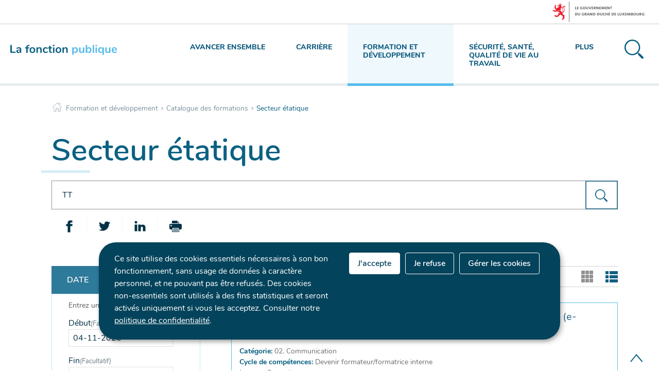

--- FILE ---
content_type: text/css
request_url: https://fonction-publique.public.lu/etc.clientlibs/settings/wcm/designs/ctie/fonction_publique/clientlibs/default.css
body_size: 28654
content:
.search-result--formulaire:after,.search-result--formulaire:before,.search-result--news:after,.search-result--news:before,.search-result--publication:after,.search-result--publication:before{content:"";display:table}.search-result--formulaire:after,.search-result--news:after,.search-result--publication:after{clear:both}
/*! normalize.css v3.0.1 | MIT License | git.io/normalize */html{font-family:sans-serif;-ms-text-size-adjust:100%;-webkit-text-size-adjust:100%}body{margin:0}article,aside,details,figcaption,figure,footer,header,hgroup,main,nav,section,summary{display:block}audio,canvas,progress,video{display:inline-block;vertical-align:baseline}audio:not([controls]){display:none;height:0}[hidden],template{display:none}a{background:transparent}a:active,a:hover{outline:0}abbr[title]{border-bottom:1px dotted}b,strong{font-weight:700}dfn{font-style:italic}h1{font-size:2em;margin:.67em 0}mark{background:#ff0;color:#000}small{font-size:80%}sub,sup{font-size:75%;line-height:0;position:relative;vertical-align:baseline}sup{top:-.5em}sub{bottom:-.25em}img{border:0}svg:not(:root){overflow:hidden}figure{margin:1em 40px}hr{box-sizing:content-box;height:0}pre{overflow:auto}code,kbd,pre,samp{font-family:monospace,monospace;font-size:1em}button,input,optgroup,select,textarea{color:inherit;font:inherit;margin:0}button{overflow:visible}button,select{text-transform:none}button,html input[type=button],input[type=reset],input[type=submit]{-webkit-appearance:button;cursor:pointer}button[disabled],html input[disabled]{cursor:default}button::-moz-focus-inner,input::-moz-focus-inner{border:0;padding:0}input{line-height:normal}input[type=number]::-webkit-inner-spin-button,input[type=number]::-webkit-outer-spin-button{height:auto}input[type=search]{-webkit-appearance:textfield;box-sizing:content-box}input[type=search]::-webkit-search-cancel-button,input[type=search]::-webkit-search-decoration{-webkit-appearance:none}fieldset{border:1px solid silver;margin:0 2px;padding:.35em .625em .75em}legend{border:0}textarea{overflow:auto}optgroup{font-weight:700}table{border-collapse:collapse;border-spacing:0}td,th{padding:0}.btn,.btn--primary,.page-agenda .seachFieldBox button,button,input[type=submit]{background:transparent;border:2px solid #3b7691;border-radius:0;color:#135e81;font-weight:600;display:inline-block;line-height:1.5;padding:.5em 1em;position:relative;text-align:center;text-decoration:none;text-transform:uppercase;width:auto;box-sizing:border-box;max-width:100%;transition:all .3s ease;transition:none}.btn--primary:visited,.btn:visited,.page-agenda .seachFieldBox button:visited,button:visited,input[type=submit]:visited{color:#135e81}.btn--primary:before,.btn:before,.page-agenda .seachFieldBox button:before,button:before,input[type=submit]:before{content:"";position:absolute;box-sizing:border-box;max-width:100%;left:50%;right:50%;top:0;bottom:0;z-index:-1;background:none;transition:all .5s ease}.btn--primary:focus,.btn--primary:hover,.btn:focus,.btn:hover,.page-agenda .seachFieldBox button:focus,.page-agenda .seachFieldBox button:hover,button:focus,button:hover,input[type=submit]:focus,input[type=submit]:hover{color:#fff;border-color:#3b7691;text-decoration:none}.btn--primary:focus:before,.btn--primary:hover:before,.btn:focus:before,.btn:hover:before,.page-agenda .seachFieldBox button:focus:before,.page-agenda .seachFieldBox button:hover:before,button:focus:before,button:hover:before,input[type=submit]:focus:before,input[type=submit]:hover:before{left:0;right:0;background:#3b7691}.btn--primary:active,.btn:active,.page-agenda .seachFieldBox button:active,button:active,input[type=submit]:active{top:1px}.btn--primary[disabled],.btn--primary[disabled]:focus,.btn--primary[disabled]:hover,.btn[disabled],.btn[disabled]:focus,.btn[disabled]:hover,.page-agenda .seachFieldBox button[disabled],.page-agenda .seachFieldBox button[disabled]:focus,.page-agenda .seachFieldBox button[disabled]:hover,button[disabled],button[disabled]:focus,button[disabled]:hover,input[type=submit][disabled],input[type=submit][disabled]:focus,input[type=submit][disabled]:hover{background:#d2d3d1;border-color:#d2d3d1;color:#58595b}.btn--primary[disabled]:after,.btn--primary[disabled]:before,.btn--primary[disabled]:focus:after,.btn--primary[disabled]:focus:before,.btn--primary[disabled]:hover:after,.btn--primary[disabled]:hover:before,.btn[disabled]:after,.btn[disabled]:before,.btn[disabled]:focus:after,.btn[disabled]:focus:before,.btn[disabled]:hover:after,.btn[disabled]:hover:before,.page-agenda .seachFieldBox button[disabled]:after,.page-agenda .seachFieldBox button[disabled]:before,.page-agenda .seachFieldBox button[disabled]:focus:after,.page-agenda .seachFieldBox button[disabled]:focus:before,.page-agenda .seachFieldBox button[disabled]:hover:after,.page-agenda .seachFieldBox button[disabled]:hover:before,button[disabled]:after,button[disabled]:before,button[disabled]:focus:after,button[disabled]:focus:before,button[disabled]:hover:after,button[disabled]:hover:before,input[type=submit][disabled]:after,input[type=submit][disabled]:before,input[type=submit][disabled]:focus:after,input[type=submit][disabled]:focus:before,input[type=submit][disabled]:hover:after,input[type=submit][disabled]:hover:before{display:none}.btn--primary[disabled]:active,.btn[disabled]:active,.page-agenda .seachFieldBox button[disabled]:active,button[disabled]:active,input[type=submit][disabled]:active{top:0}.btn--primary[disabled]:active:after,.btn--primary[disabled]:active:before,.btn[disabled]:active:after,.btn[disabled]:active:before,.page-agenda .seachFieldBox button[disabled]:active:after,.page-agenda .seachFieldBox button[disabled]:active:before,button[disabled]:active:after,button[disabled]:active:before,input[type=submit][disabled]:active:after,input[type=submit][disabled]:active:before{display:none}.btn--secondary,.btn.btn--secondary,.page-agenda .seachFieldBox button.btn--secondary{text-transform:none;border-color:#135e81}.btn--secondary:focus:before,.btn--secondary:hover:before,.btn.btn--secondary:focus:before,.btn.btn--secondary:hover:before,.page-agenda .seachFieldBox button.btn--secondary:focus:before,.page-agenda .seachFieldBox button.btn--secondary:hover:before{background:#135e81}.btn--secondary[disabled],.btn--secondary[disabled]:focus,.btn--secondary[disabled]:hover,.btn.btn--secondary[disabled],.btn.btn--secondary[disabled]:focus,.btn.btn--secondary[disabled]:hover,.page-agenda .seachFieldBox button.btn--secondary[disabled],.page-agenda .seachFieldBox button.btn--secondary[disabled]:focus,.page-agenda .seachFieldBox button.btn--secondary[disabled]:hover{background:#d2d3d1;border-color:#d2d3d1;color:#58595b}.btn--secondary[disabled]:after,.btn--secondary[disabled]:before,.btn--secondary[disabled]:focus:after,.btn--secondary[disabled]:focus:before,.btn--secondary[disabled]:hover:after,.btn--secondary[disabled]:hover:before,.btn.btn--secondary[disabled]:after,.btn.btn--secondary[disabled]:before,.btn.btn--secondary[disabled]:focus:after,.btn.btn--secondary[disabled]:focus:before,.btn.btn--secondary[disabled]:hover:after,.btn.btn--secondary[disabled]:hover:before,.page-agenda .seachFieldBox button.btn--secondary[disabled]:after,.page-agenda .seachFieldBox button.btn--secondary[disabled]:before,.page-agenda .seachFieldBox button.btn--secondary[disabled]:focus:after,.page-agenda .seachFieldBox button.btn--secondary[disabled]:focus:before,.page-agenda .seachFieldBox button.btn--secondary[disabled]:hover:after,.page-agenda .seachFieldBox button.btn--secondary[disabled]:hover:before{display:none}.btn--secondary[disabled]:active,.btn.btn--secondary[disabled]:active,.page-agenda .seachFieldBox button.btn--secondary[disabled]:active{top:0}.btn--secondary[disabled]:active:after,.btn--secondary[disabled]:active:before,.btn.btn--secondary[disabled]:active:after,.btn.btn--secondary[disabled]:active:before,.page-agenda .seachFieldBox button.btn--secondary[disabled]:active:after,.page-agenda .seachFieldBox button.btn--secondary[disabled]:active:before{display:none}.btn--nude{color:inherit;margin:0;padding:0;position:static}.btn--nude,.btn--nude:focus,.btn--nude:hover{background:transparent;border:none}.btn--nude:focus:after,.btn--nude:focus:before,.btn--nude:hover:after,.btn--nude:hover:before{display:none}.btn--block{display:block;width:100%}fieldset{border:none;margin-top:30px;margin-top:3rem;padding:0}legend{color:#58595b;font-size:14px;font-size:1.4rem;line-height:1;margin:0 0 15px;margin:0 0 1.5rem;padding:0;width:100%}.fieldgroup-label,label,legend{display:block}input,select,textarea{box-sizing:border-box;border:1px solid #e2e2e4;line-height:1.5;padding:.25em .5em;width:100%;max-width:600px}input:focus,select:focus,textarea:focus{outline:none;border-color:#5994b5}input[type=checkbox],input[type=radio]{box-sizing:border-box;border:none;line-height:auto;padding:0;width:auto;cursor:pointer}textarea{min-height:150px;min-height:15rem;resize:vertical}.field,.fieldgroup-group{display:block;margin:0 0 15px;margin:0 0 1.5rem;max-width:600px;max-width:60rem}.field-mandatory{display:block;width:100%;margin:10px;margin:1rem}.field--postfix{margin-bottom:0}.field--postfix.field--inline{display:inline-block;margin-right:20px;margin-right:2rem}.field--postfix label{display:inline-block;padding-left:5px;padding-left:.5rem;cursor:pointer}.field-optional{font-size:80%;font-style:italic;color:#68777f}.field--error input,.field--error select,.field--error textarea{border-color:#c00}.field--confirm .field-label{display:inline-block;border-bottom:1px solid #d2d3d1;font-size:14px;font-size:1.4rem;margin-bottom:2px;margin-bottom:.2rem}.field--confirm .field-value{display:block;padding-left:20px;padding-left:2rem}.form-disclaimer{margin:1em 0;margin-top:2em;font-size:.9em;color:#58595b}.form-disclaimer:before{display:block;content:"";border-top:1px solid #d2d3d1;width:50px;padding-top:1em}.contactForm .btn,.contactForm .page-agenda .seachFieldBox button,.contactForm button,.contactForm input[type=submit],.form-actions .btn,.form-actions .page-agenda .seachFieldBox button,.form-actions button,.form-actions input[type=submit]{transition:all .5s ease;border-color:#3b7691}.contactForm .btn:before,.contactForm .page-agenda .seachFieldBox button:before,.contactForm button:before,.contactForm input[type=submit]:before,.form-actions .btn:before,.form-actions .page-agenda .seachFieldBox button:before,.form-actions button:before,.form-actions input[type=submit]:before{display:none}.contactForm .btn:focus,.contactForm .btn:hover,.contactForm .page-agenda .seachFieldBox button:focus,.contactForm .page-agenda .seachFieldBox button:hover,.contactForm button:focus,.contactForm button:hover,.contactForm input[type=submit]:focus,.contactForm input[type=submit]:hover,.form-actions .btn:focus,.form-actions .btn:hover,.form-actions .page-agenda .seachFieldBox button:focus,.form-actions .page-agenda .seachFieldBox button:hover,.form-actions button:focus,.form-actions button:hover,.form-actions input[type=submit]:focus,.form-actions input[type=submit]:hover{background:#3b7691}.iconset g,.iconset path{fill:inherit;stroke:inherit}.icon{width:24px;height:24px;fill:currentColor}.icon>use{stroke:none;fill:inherit}.btn .icon>use,.page-agenda .seachFieldBox button .icon>use,a .icon>use,button .icon>use{fill:currentColor}.icon--small{width:12px;height:12px}img{max-width:100%}.page-text img{margin:20px 0;margin:2rem 0}.img--rounded{border-radius:4px}.img--circled{border-radius:50%}.img--bordered{background:#fff;border:1px solid #888;padding:1em}figure{padding:0}figure,figure img{position:relative;line-height:1;box-sizing:border-box}figure img{z-index:1;margin:0}figure figcaption{position:absolute;z-index:2;background:rgba(11,97,130,.7);color:#fff;padding:5px 1em;padding:.5rem 1em;bottom:2.5px;bottom:.25rem;left:0;right:0;line-height:1;margin:0;box-sizing:border-box}.fig{margin:0;position:relative}.fig-embed{display:block;margin:0;width:100%}.fig figcaption{margin-top:1em}.fig p{margin:0 0 1em}.fig p:last-child{margin-bottom:0}.fig--left{float:left;margin-right:35.5px!important;margin-right:3.55rem!important;max-width:32%}.fig--right{float:right;margin-left:35.5px!important;margin-left:3.55rem!important;max-width:32%}.fig--center{margin-left:auto!important;margin-right:auto!important;max-width:100%;display:block;text-align:center}.fig--center img{display:block;margin:20px auto;margin:2rem auto}.fig small{color:#ccc;display:block;font-family:verdana,sans-serif;font-size:.75em}summary{cursor:pointer}summary:focus{outline:none}.js details>*{display:none}.js details>summary,.js details[open]>*{display:block}[role=listbox]{list-style:none;margin:0;padding:0;background:#fff;position:absolute}[role=listbox] li{padding-left:0}[role=listbox]>li:before{content:none;display:none}[role=listbox][aria-expanded=false]{display:none}[role=listbox]>[role=option]{padding:.5em 1em;overflow:hidden;text-overflow:ellipsis;white-space:nowrap}[role=listbox]>[role=option]+[role=option]{border-top:1px solid #f0f0f0}details summary::-webkit-details-marker{display:none}a{color:#0b6182;text-decoration:underline;transition:all .2s ease-in-out}a:visited{color:#125e7b}a:focus,a:hover{text-decoration:none}a:focus{outline:1px dotted #023145;outline:1px dotted currentColor}.skiplinks>a{clip:rect(1px 1px 1px 1px);clip:rect(1px,1px,1px,1px);height:1px;overflow:hidden;position:absolute!important;width:1px;background:#0b6182;color:#fff;z-index:32768}.skiplinks>a:focus{clip:auto;width:auto;height:auto}.skiplinks>a:after{content:" \2193"}.skiplinks>a:focus{box-sizing:border-box;position:fixed;top:0;left:0;padding:1em;width:100%;line-height:3;overflow:hidden;text-align:center;text-decoration:none}.back{background:#fff;display:none;position:fixed;bottom:0;right:20px;right:2rem;z-index:1;height:48px;width:48px;transition:background .2s ease-in-out,color .2s ease-in-out}.back:focus,.back:hover{background:#57bbea;color:#fff}.back svg{position:absolute;top:0;right:0;bottom:0;left:0;margin:auto}.back span{clip:rect(1px 1px 1px 1px);clip:rect(1px,1px,1px,1px);height:1px;overflow:hidden;position:absolute!important;width:1px}@media (min-width:61.5em){.back{display:block}}.blocklink{display:block;text-decoration:none}.blocklink,.blocklink:visited{color:inherit}ol,ul{margin:15px 0;margin:1.5rem 0;margin-left:20px;margin-left:2rem;padding-left:0;list-style-type:none}ol li,ul li{position:relative;padding-left:15px;padding-left:1.5rem}ol ol,ol ul,ul ol,ul ul{margin:7.5px;margin:.75rem}ol ol li:before,ol ul li:before,ul ol li:before,ul ul li:before{color:#57bbea}ul>li:before{content:">";color:#0b6182;font-family:catamaran,Consolas,Monaco,Andale Mono,monospace;position:absolute;left:0;font-size:19px;font-size:1.9rem;line-height:1.15}.page--catalogue-index .page-text ul>li,.page--einfach-index .page-text ul>li{padding-left:35px;padding-left:3.5rem}.page--catalogue-index .page-text ul>li:before,.page--einfach-index .page-text ul>li:before{content:url(default/resources/img/css/li-arrow.png);top:5px;top:.5rem}ol{counter-reset:a}ol>li:before{counter-increment:a;content:counter(a) ".";color:#0b6182;position:absolute;right:100%;margin-right:-10px;margin-right:-1rem;font-weight:700}ol li li:before{color:#5994b5}dl{margin:15px 0;margin:1.5rem 0}dd,dt{font-size:16px;font-size:1.6rem;padding:2.5px 5px;padding:.25rem .5rem}dt{display:inline-block;color:#0b6182;font-weight:800;text-transform:uppercase;position:relative;background:rgba(238,248,253,.4)}dt:after{content:"";display:block;clear:both}dd+dt{margin-top:15px;margin-top:1.5rem}dd{margin-left:0;color:#0b6182;font-weight:600}.article-metas,.list--inline,.nude{list-style:none;margin:0;padding:0}.nude li{padding-left:0}.nude>li:before{content:none;display:none}.list--inline>li{display:inline}.dl--aligned dt{float:left;margin-right:15px;margin-right:1.5rem;margin-top:0}.dl--aligned dt+dt{margin-left:-15px;margin-left:-1.5rem}.dl--aligned dt+dt:before{content:", "}.dl--aligned dd{margin-bottom:15px;margin-bottom:1.5rem}.dl--aligned dd:last-child{margin-bottom:0}.dl--aligned dd+dt{clear:left}.a--left~ul li:before,.aleft~ul li:before{left:auto;position:relative;margin-right:10px;margin-right:1rem}.is-hidden{display:none}.mo,.mo-body{overflow:hidden}.mo-embed{display:block;float:left;margin-right:1em;max-width:32%}.mo--alt .mo-embed{float:right;margin-left:1em;margin-right:0}.fo{display:table;width:100%}.fo-body,.fo-embed{display:table-cell;vertical-align:middle}.fo--top .fo-body,.fo--top .fo-embed{vertical-align:top}.fo--bottom .fo-body,.fo--bottom .fo-embed{vertical-align:bottom}.fo-embed{padding-right:1em}.fo--alt .fo-embed{padding-left:1em;padding-right:0}.fo-body{width:100%}[class*=" ratio-"],[class^=ratio-]{position:relative}[class*=" ratio-"] .ratio-item,[class*=" ratio-"] embed,[class*=" ratio-"] iframe,[class*=" ratio-"] object,[class^=ratio-] .ratio-item,[class^=ratio-] embed,[class^=ratio-] iframe,[class^=ratio-] object{height:100%;left:0;position:absolute;top:0;width:100%}.ratio-2x1{padding-top:50%}.ratio-1x2{padding-top:200%}.ratio-3x4{padding-top:133.33333333%}.ratio-4x3{padding-top:75%}.ratio-16x9{padding-top:56.25%}.ratio-9x16{padding-top:177.77777778%}.ratio-4x1{padding-top:25%}.ratio-1x4{padding-top:400%}.table--container{overflow-x:auto;margin-bottom:15px;margin-bottom:1.5rem}.table--container+.table--container{margin-top:30px;margin-top:3rem}table{width:100%;border:1px solid #57bbea;box-sizing:border-box}table.inap-sessions{font-size:13px;font-size:1.3rem}table caption{color:#0b6182;font-style:700;font-size:20px;font-size:2rem;font-weight:700;margin:15px 0;margin:1.5rem 0;text-align:left}table td,table th{font-weight:400;-webkit-hyphens:none;-ms-hyphens:none;hyphens:none;padding:15px 20px;padding:1.5rem 2rem;text-align:left;vertical-align:top;border-right:1px solid #57bbea}table th{color:#0b6182;font-weight:600}table td{color:#023145}table tr{border-bottom:1px solid #57bbea;transition:all .2s ease-in-out}table thead tr{border-bottom-color:#57bbea;background:#eef8fd}table tbody th:first-child,table thead th:first-child{border-right:1px solid #57bbea}.table--striped tbody tr:nth-child(2n){background-color:#f4f7f8}.table--hover tbody tr:hover{background-color:#3b7691}.table--hover tbody tr:hover td,.table--hover tbody tr:hover th{color:#fff}.table--tufte tbody tr:nth-child(3n+1){border-top:1px dotted #d2d3d1}.table--collapse,.table--directory{white-space:normal}@media (max-width:1300px){.table--collapse,.table--directory{overflow:hidden}.table--collapse caption,.table--directory caption{width:100%;display:block;padding-left:1rem}.table--collapse tbody td:not([data-header]),.table--collapse thead,.table--directory tbody td:not([data-header]),.table--directory thead{display:none}.table--collapse tbody th:first-child,.table--directory tbody th:first-child{border-right:none}.table--collapse,.table--collapse tbody,.table--collapse td,.table--collapse th,.table--collapse tr,.table--directory,.table--directory tbody,.table--directory td,.table--directory th,.table--directory tr{display:block;overflow:hidden\9;width:100%}.table--collapse tbody td,.table--collapse tbody th,.table--directory tbody td,.table--directory tbody th{border:none}.table--collapse tbody tr,.table--collapse tbody tr+tr,.table--directory tbody tr,.table--directory tbody tr+tr{border-top:2px solid #68777f}.table--collapse td[data-header],.table--collapse th[data-header],.table--directory td[data-header],.table--directory th[data-header]{box-sizing:border-box;border-top:1px solid #68777f;position:relative;padding-left:50%;min-height:4rem;width:100%\9;float:left\9}.table--collapse td[data-header]:before,.table--collapse th[data-header]:before,.table--directory td[data-header]:before,.table--directory th[data-header]:before{box-sizing:border-box;content:attr(data-header);-webkit-hyphens:none;-ms-hyphens:none;hyphens:none;padding:1.2rem 1rem;position:absolute;top:0;left:0;bottom:0;width:45%}.no-flexwrap .table--collapse,.no-flexwrap .table--directory{table-layout:fixed}}.page--fonction table{white-space:normal}.page--fonction table caption{text-align:center}.page--fonction table,.page--fonction td,.page--fonction th,.page--fonction tr{border-color:#619ad4;line-height:1.25}.page--fonction .STL_TBL_HEADER_PROFIL_0,.page--fonction .STL_TBL_HEADER_PROFIL_1,.page--fonction .STL_TBL_HEADER_PROFIL_2,.page--fonction .STL_TBL_HEADER_PROFIL_3,.page--fonction .STL_TBL_HEADER_PROFIL_4{font-size:18px;font-size:1.8rem;font-weight:700;color:#fff;vertical-align:middle;text-align:center}.page--fonction .STL_TBL_HEADER_PROFIL_0{background:#0b9edb}.page--fonction .STL_TBL_HEADER_PROFIL_1{background:#007582}.page--fonction .STL_TBL_HEADER_PROFIL_2{background:#094c79}.page--fonction .STL_TBL_HEADER_PROFIL_3{background:#39a2a6}.page--fonction .STL_TBL_HEADER_PROFIL_4{background:#649cb3}.page--fonction .STL_TBL_CONT_BOLD,.page--fonction .STL_TBL_CONT_BOLD_2,.page--fonction .STL_TBL_CONT_BOLD_CTR,.page--fonction .STL_TBL_CONT_BOLD_CTR_2{font-weight:700}.page--fonction .STL_TBL_CONT_BOLD:first-of-type,.page--fonction .STL_TBL_CONT_BOLD:nth-of-type(2),.page--fonction .STL_TBL_CONT_BOLD_CTR:first-of-type,.page--fonction .STL_TBL_CONT_BOLD_CTR:nth-of-type(2){background-color:#dfeaf8}.page--fonction .STL_TBL_CONT_BOLD:nth-of-type(3),.page--fonction .STL_TBL_CONT_BOLD:nth-of-type(4),.page--fonction .STL_TBL_CONT_BOLD_CTR:nth-of-type(3),.page--fonction .STL_TBL_CONT_BOLD_CTR:nth-of-type(4){background-color:#dfe6ea}.page--fonction .STL_TBL_CONT_BOLD:nth-of-type(5),.page--fonction .STL_TBL_CONT_BOLD:nth-of-type(6),.page--fonction .STL_TBL_CONT_BOLD_CTR:nth-of-type(5),.page--fonction .STL_TBL_CONT_BOLD_CTR:nth-of-type(6){background-color:#dcdde7}.page--fonction .STL_TBL_CONT_BOLD:nth-of-type(7),.page--fonction .STL_TBL_CONT_BOLD:nth-of-type(8),.page--fonction .STL_TBL_CONT_BOLD_CTR:nth-of-type(7),.page--fonction .STL_TBL_CONT_BOLD_CTR:nth-of-type(8){background-color:#e6f1f2}.page--fonction .STL_TBL_CONT_BOLD:nth-of-type(10),.page--fonction .STL_TBL_CONT_BOLD:nth-of-type(11),.page--fonction .STL_TBL_CONT_BOLD_CTR:nth-of-type(10),.page--fonction .STL_TBL_CONT_BOLD_CTR:nth-of-type(11){background-color:#e4eaf0}.page--fonction .STL_TBL_HEADER_FFF.NO_BORDER{border-left:1px solid #fff;border-top:1px solid #fff;border-bottom:1px solid #fff;background:#fff}.page--fonction .table--container+.table--container .STL_TBL_HEADER_PROFIL_1{background:#649cb3}.page--fonction .table--container+.table--container .STL_TBL_CONT_BOLD,.page--fonction .table--container+.table--container .STL_TBL_CONT_BOLD_CTR{background:#e4eaf0}.page--fonction [class^=STL_TBL_CONT_BOLD_CTR]{text-align:center}html{background:#fff;color:#023145;font-family:nunito,Calibri,Candara,Segoe,Segoe UI,Optima,Arial,sans-serif;font-size:62.5%;-webkit-hyphens:auto;-ms-hyphens:auto;hyphens:auto;line-height:1.5}body{font-size:16px;font-size:1.6rem}h1,h2,h3,h4,h5,h6{font-family:nunito,Calibri,Candara,Segoe,Segoe UI,Optima,Arial,sans-serif;font-weight:600;margin:22.5px 0 1em;margin:2.25rem 0 1em}h1,h2{position:relative;margin:45px 0 1em;margin:4.5rem 0 1em}h1:before,h2:before{background:#d5edf6;content:"";display:block;position:absolute;top:100%;left:-20px;left:-2rem;width:95px;width:9.5rem;height:5px}h1{font-size:40px;font-size:4rem;line-height:1.3;position:relative;color:#0b6182}@media (min-width:45em){h1{font-size:6rem}}h2{color:#3487af;font-size:30px;font-size:3rem;font-weight:600;line-height:1.35}@media (min-width:45em){h2{font-size:4.4rem}}h3{color:#5994b5;font-weight:600;font-size:25px;font-size:2.5rem;line-height:1}@media (min-width:45em){h3{font-size:2.8rem}}h4{color:#365f7e;font-size:23px;font-size:2.3rem;line-height:1.5}@media (min-width:45em){h4{font-size:2.4rem}}h5{font-size:21px;font-size:2.1rem;line-height:18px;line-height:1.8rem}@media (min-width:45em){h5{font-size:2.2rem}}h6{font-size:19px;font-size:1.9rem;font-weight:400;color:#58595b;line-height:18px;line-height:1.8rem}@media (min-width:45em){h6{font-size:2rem}}h1 small,h2 small,h3 small,h4 small,h5 small,h6 small{color:inherit;font-size:inherit;font-weight:400;opacity:.7}p{margin:0 0 15px;margin:0 0 1.5rem}pre{margin:15px 0;margin:1.5rem 0}address{color:#68777f}blockquote{font-size:17px;font-size:1.7rem;font-style:italic;margin:30px 0;margin:3rem 0;padding:15px 40px;padding:1.5rem 4rem;position:relative;color:#58595b}blockquote:first-child{margin-top:0}blockquote>:last-child{margin-bottom:0}blockquote:after,blockquote:before{content:"“";color:#57bbea;font-size:60px;font-size:6rem;float:left;line-height:1}blockquote:before{margin:-10px 0 0 -33.75px;margin:-1rem 0 0 -3.375rem}blockquote:after{content:"„";float:right;margin:-90px -33.75px 0 0;margin:-9rem -3.375rem 0 0}blockquote cite,blockquote small{font-size:15px;font-size:1.5rem;font-style:normal;font-weight:400}blockquote small{display:block;text-align:right;color:#023145}blockquote cite{color:#0b6182;text-decoration:underline}blockquote small+p{margin-top:30px;margin-top:3rem}sub{font-feature-settings:subs;font-variant-position:sub}sup{font-feature-settings:sups;font-variant-position:super}code,pre,samp{font-family:catamaran,Consolas,Monaco,Andale Mono,monospace}.subhead{color:#6d6e71;font-family:nunito,Calibri,Candara,Segoe,Segoe UI,Optima,Arial,sans-serif;font-size:14px;font-size:1.4rem;font-weight:700;margin:0 0 .8em;text-transform:uppercase}.subtitle{font-size:16px;font-size:1.6rem;font-weight:600;color:#58595b}.intro{margin:0 0 30px;margin:0 0 3rem}.meta{color:#68777f;font-family:nunito,Calibri,Candara,Segoe,Segoe UI,Optima,Arial,sans-serif}.assistivetext,.at,.mcgyver svg.icon+span,[class*=" icon-"]+span,[class^=icon-]+span{clip:rect(1px 1px 1px 1px);clip:rect(1px,1px,1px,1px);height:1px;overflow:hidden;position:absolute!important;width:1px}.a--left{float:left;margin-right:35.5px!important;margin-right:3.55rem!important}.a--right{float:right;margin-left:35.5px!important;margin-left:3.55rem!important}.a--center{margin-left:auto!important;margin-right:auto!important;max-width:100%;display:block;text-align:center}.a--left,.a--right{max-width:32%}.highlight{display:block;margin:15px 0;margin:1.5rem 0;padding:2.5em 0;position:relative}.highlight>:last-child{margin-bottom:0}.highlight.highlight--style-2:after,.highlight.highlight--style-2:before{display:block;clear:both;content:""}.highlight.highlight--style-2 h2:before{background:#fff}.highlight.highlight--style-2 h2:first-of-type{margin:0 0 10px;margin:0 0 1rem}.highlight.highlight--style-2 li:before{color:#fff}.highlight.highlight--style-2 .btn,.highlight.highlight--style-2 .page-agenda .seachFieldBox button{border-color:#fff}.highlight.highlight--style-2 img{display:none;margin:0}@media (min-width:45em){.highlight.highlight--style-2 img{display:inline}}.highlight.highlight--style-2 *{color:#fff}.highlight.highlight--style-2:before{background:#0b6182}.page--einfach-index .highlight.highlight--style-2 p:last-child{font-size:22px;font-size:2.2rem;font-weight:600;margin-top:12.5px;margin-top:1.25rem}.highlight:before{background:#e6f7ff;content:"";display:block;position:absolute;top:0;right:-3000px;bottom:0;left:-3000px;z-index:-1}.highlight h2:first-child{margin-top:0}.highlight h2:before{background:#3487af}@media print{.anchor,.back,.book-actions,.breadcrumbs,.focus>img,.govbar,.mcgyver,.messenger,.page-footer,.page-headernav,.page-localnav,.page-title .search,.page-title .search-wording,.pagination,.search-meta,.skiplinks,.slideshow-thumbnails,button,nav{display:none!important}*{position:static!important}.page-content{display:block!important}body{background:#fff;color:#000;font:400 10.5pt/14pt nunito,Calibri,Candara,Segoe,Segoe UI,Optima,Arial,sans-serif;line-height:14pt;margin:0;padding:0 28pt}h1,h2,h3,h4,h5,h6{font-family:nunito,Calibri,Candara,Segoe,Segoe UI,Optima,Arial,sans-serif;page-break-after:avoid}#map,#map .ol-viewport,h1,h2,h3,h4,h5,h6{position:relative!important}#map .overlay-visible{display:none!important}#map .ol-scale-line{max-width:90px}#map .ol-overlaycontainer-stopevent .ol-overlay-container,#map .ol-scale-line{position:absolute!important}#map .ol-overlaycontainer-stopevent .ol-overlay-container .ol-full-screen,#map .ol-overlaycontainer-stopevent .ol-overlay-container .ol-rotate,#map .ol-overlaycontainer-stopevent .ol-overlay-container .ol-zoom{display:none}.slideshow .slide{display:block;width:100%;visibility:visible}.slideshow-ribbon{height:100%!important}.page-more{position:relative!important}.page-more>h2{position:absolute!important}.page-text ul li{position:relative!important}.book-file{display:block;float:none!important;width:100%!important;page-break-inside:avoid}.accordion summary{position:relative!important}.accordion summary:before{position:absolute!important}.table--collapse td[data-header],.table--collapse th[data-header],.table--directory td[data-header],.table--directory th[data-header]{position:relative!important}.table--collapse td[data-header]:before,.table--collapse th[data-header]:before,.table--directory td[data-header]:before,.table--directory th[data-header]:before{position:absolute!important}.number,.number-container,.numbers{display:block!important;width:100%!important}.number-container span,.number span,.numbers span{display:block!important;margin:2rem 0!important}.highlight{background:#e6f7ff!important;padding:1rem!important}.highlight.highlight--style-2{background:#0b6182!important}.highlight:before{display:none!important}.page--einfach-index .search-results,.page--einfach-index .search-results .search-result{display:block!important}.page-more ul li{position:relative!important}.page-more ul li:before{position:absolute!important}.page-content-metas{margin:4rem 0 0}.page-main{padding-top:0!important}.page--bloub .page-text{font-size:1.4rem}.page--bloub .page-content{margin-bottom:0;padding-bottom:0}.page--bloub .page-logo{padding:0}.page--bloub .page-title{margin-bottom:0;padding-bottom:0}.page--bloub h1{font-size:2.5rem}.page--bloub h2{font-size:2.3rem}.page--bloub h3{font-size:2rem}.page--bloub h4{font-size:1.9rem}.page--bloub h2,.page--bloub h3,.page--bloub h4{margin-top:1rem;margin-bottom:1rem}.page--bloub .page-content-metas,.page--bloub .page-more,.page--bloub td[data-header=Inscription] .btn,.page--bloub td[data-header=Inscription] .page-agenda .seachFieldBox button,.page--bloub td[data-header=Inscription] br{display:none}.page--bloub .inap-sessions{font-size:1.1rem}.page--bloub .inap-sessions tr{padding:0}.page--bloub .inap-sessions td,.page--bloub .inap-sessions th{padding-top:.25rem;padding-bottom:.25rem}}@media (min-width:20em){@font-face{font-family:nunito;font-style:normal;font-weight:300;src:url(//cdn.public.lu/fonts/nunito/nunito-n3.woff) format("woff"),url(//cdn.public.lu/fonts/nunito/nunito-n3.woff2) format("woff2")}@font-face{font-family:nunito;font-style:italic;font-weight:300;src:url(//cdn.public.lu/fonts/nunito/nunito-i3.woff) format("woff"),url(//cdn.public.lu/fonts/nunito/nunito-i3.woff2) format("woff2")}@font-face{font-family:nunito;font-style:normal;font-weight:400;src:url(//cdn.public.lu/fonts/nunito/nunito-n4.woff) format("woff"),url(//cdn.public.lu/fonts/nunito/nunito-n4.woff2) format("woff2")}@font-face{font-family:nunito;font-style:italic;font-weight:400;src:url(//cdn.public.lu/fonts/nunito/nunito-i4.woff) format("woff"),url(//cdn.public.lu/fonts/nunito/nunito-i4.woff2) format("woff2")}@font-face{font-family:nunito;font-style:normal;font-weight:600;src:url(//cdn.public.lu/fonts/nunito/nunito-n6.woff) format("woff"),url(//cdn.public.lu/fonts/nunito/nunito-n6.woff2) format("woff2")}@font-face{font-family:nunito;font-style:italic;font-weight:600;src:url(//cdn.public.lu/fonts/nunito/nunito-i6.woff) format("woff"),url(//cdn.public.lu/fonts/nunito/nunito-i6.woff2) format("woff2")}@font-face{font-family:nunito;font-style:normal;font-weight:700;src:url(//cdn.public.lu/fonts/nunito/nunito-n7.woff) format("woff"),url(//cdn.public.lu/fonts/nunito/nunito-n7.woff2) format("woff2")}@font-face{font-family:nunito;font-style:italic;font-weight:700;src:url(//cdn.public.lu/fonts/nunito/nunito-i7.woff) format("woff"),url(//cdn.public.lu/fonts/nunito/nunito-i7.woff2) format("woff2")}@font-face{font-family:nunito;font-style:normal;font-weight:800;src:url(//cdn.public.lu/fonts/nunito/nunito-n8.woff) format("woff"),url(//cdn.public.lu/fonts/nunito/nunito-n8.woff2) format("woff2")}@font-face{font-family:nunito;font-style:italic;font-weight:800;src:url(//cdn.public.lu/fonts/nunito/nunito-i8.woff) format("woff"),url(//cdn.public.lu/fonts/nunito/nunito-i8.woff2) format("woff2")}@font-face{font-family:catamaran;font-style:normal;font-weight:400;src:url(//cdn.public.lu/fonts/catamaran/catamaran-n4.woff) format("woff"),url(//cdn.public.lu/fonts/catamaran/catamaran-n4.woff2) format("woff2")}.g{display:block;display:-ms-flexbox;display:flex;-ms-flex-wrap:wrap;flex-wrap:wrap;-ms-flex-direction:row;flex-direction:row;-ms-flex-align:stretch;align-items:stretch;margin-left:-1rem;margin-right:-1rem}.g:after,.g:before{content:"";display:table}.g:after{clear:both}.gu{box-sizing:border-box;float:left;padding-left:1rem;padding-right:1rem}.gu+.gu{border-top:1px solid #d5edf6;padding-top:1rem;margin-top:1rem}.palm-full{width:100%}.page-header{background:#fff;color:#0b6182;position:relative;z-index:10}.page-header:after{background:#fff;content:"";position:absolute;top:0;left:0;right:0;bottom:0;z-index:-1;border-bottom:5px solid #e7edef}.page-header a{text-decoration:none}h1.page-logo a{display:block}.page-logo{margin:0;padding:1.5rem 2rem;text-align:center}.page-logo:before{display:none}.page-logo a{display:block;font-family:nunito,Calibri,Candara,Segoe,Segoe UI,Optima,Arial,sans-serif;font-size:2.4rem;font-weight:300;color:#fff}.page-logo a:focus,.page-logo a:hover,.page-logo a:visited{color:#fff;text-decoration:none;outline:1px dotted #000}.page-logo img{display:block;padding:2rem;margin:0 auto}.page-header .anchor[href="#headernav"]{background:#081e29;color:#fff;border-radius:50%;box-shadow:0 3px 5px rgba(0,0,0,.5);line-height:0;position:fixed;padding:1.5rem;bottom:2rem;right:2rem;transform:rotate(0);transition:transform .2s ease-in-out;z-index:110}.no-js .page-header .anchor[href="#headernav"]{display:none}.page-header .anchor[href="#headernav"] span{clip:rect(1px 1px 1px 1px);clip:rect(1px,1px,1px,1px);height:1px;overflow:hidden;position:absolute!important;width:1px}.page-header .anchor[href="#headernav"]:focus,.page-header .anchor[href="#headernav"]:hover{background:#fff;color:#081e29}.page-header .anchor[href="#headernav"].is-active{background:#fff;color:#081e29;transform:rotate(90deg);z-index:32000;bottom:2rem!important}.page-header .anchor[href="#headernav"].is-active:focus,.page-header .anchor[href="#headernav"].is-active:hover{background:#081e29;color:#fff}#headernav-title{clip:rect(1px 1px 1px 1px);clip:rect(1px,1px,1px,1px);height:1px;overflow:hidden;position:absolute!important;width:1px}.anchor[href="#topsearch"]{display:none}.page-headernav{background:#fff;background:hsla(0,0%,100%,.97);box-shadow:0 0 3px 0 rgba(0,0,0,.25);transform:translateY(100%);transition:transform .2s ease-in-out;visibility:hidden;position:fixed;bottom:0;right:0;top:0;left:0;z-index:0;padding-bottom:5em}.no-js .page-headernav,.page-headernav.is-active{visibility:visible;transform:translateY(0)}.page-headernav .nav-section--primary{-webkit-hyphens:manual;-ms-hyphens:manual;hyphens:manual}.page-headernav .nav-section--primary .nav>li{border-bottom:1px solid #efefef}.page-headernav .nav-section--primary .nav>li>a{padding:1.4rem 2rem;font-weight:800;text-transform:uppercase}.page-headernav .nav-section--primary .nav-item--active>a,.page-headernav .nav-section--primary .nav>li>a:focus,.page-headernav .nav-section--primary .nav>li>a:hover{background:#eef8fd;color:#135e81;text-decoration:none}.page-headernav .nav-section--primary .nav ul{display:none}.page-headernav .search{margin:1.5rem 2rem}.page-headernav .search input{padding:1.5rem 8rem 1.5rem 2rem}.page-langs{margin:0 2rem}.page-langs .is--active{color:#0b6182}.page-langs li>a,.page-langs li>span{display:block}.page-footer{background:#eef8fd;color:#3b7691;padding:1.5rem 2rem 0;margin:1.5rem 0 0}.page-footernav{font-size:1.4rem}.page-footernav a{color:#3b7691;text-decoration:none}.page-footernav .nav a{padding:.7rem 1rem}.page-footernav .nav-item--active a,.page-footernav a:focus,.page-footernav a:hover{background:hsla(0,0%,100%,.75);color:#3b7691;text-decoration:none}.page-footernav .nav-item--active a{text-decoration:underline}.page-footernav .nav-section+.nav-section{border-top:1px solid #d5edf6;margin-top:1.5rem;padding-top:1.5rem}.page-footernav .nav-section--social svg{vertical-align:middle}.page-footernav .nav-section--social a:focus>span,.page-footernav .nav-section--social a:hover>span{display:block;clip:auto;height:auto;width:auto;overflow:visible;background:#e7edef;color:#0b6182;border-radius:4px;position:absolute;bottom:-6rem;font-size:1.5rem;margin-right:10px;padding:1rem;left:0;z-index:1;-webkit-hyphens:none;-ms-hyphens:none;hyphens:none}.page-footernav .nav-section--social a:focus>span:before,.page-footernav .nav-section--social a:hover>span:before{content:"";display:block;border-bottom:6px solid #e7edef;border-left:6px solid transparent;border-right:6px solid transparent;position:absolute;bottom:4.8rem;margin-bottom:-6px;left:1.5rem}.page-footernav .nav-section--social .nav-item{display:inline-block}.page-footernav .nav-section--social .nav-item span{clip:rect(1px 1px 1px 1px);clip:rect(1px,1px,1px,1px);height:1px;overflow:hidden;position:absolute!important;width:1px}.page-footernav .nav-section--primary{text-transform:uppercase}.page-footernav .nav-section--support{background:#3b7691;color:#fff;margin:1.5rem -2rem 0;padding:1.5rem 4rem;font-size:1.2rem}.page-footernav .nav-section--support .nav{background-color:#3b7691}.page-footernav .nav-section--support a{color:#fff}.page-footernav .nav-section--support .nav-item--active a,.page-footernav .nav-section--support a:focus,.page-footernav .nav-section--support a:hover{background:#2f5e74;text-decoration:none}.page-footernav .nav-section--support.nav{border-top:none}.page-copyright{background:#fff;margin:0 -2rem;padding:1rem 2rem;display:block;position:relative}.page-copyright a,.page-copyright img{position:relative;z-index:1}.page-copyright a{display:inline-block}.page-copyright img{display:block}.page--actualites .page-text>p{margin:0}.page--fonction .article-custom{background:#e7f6fc;color:#023145;padding:1.5rem 2rem}.page--fonction .article-custom li{margin:.5rem 0}.page--fonction .article-custom b{color:#0b6182}}@media (min-width:20em) and (max-width:44.99em){.palm-w1{-ms-flex:0 0 25%;flex:0 0 25%;max-width:25%;width:25%}.palm-w2{-ms-flex:0 0 50%;flex:0 0 50%;max-width:50%;width:50%}.palm-w3{-ms-flex:0 0 75%;flex:0 0 75%;max-width:75%;width:75%}.palm-w4{-ms-flex:0 0 100%;flex:0 0 100%;max-width:100%;width:100%}}@media (min-width:20em) and (max-width:44.99em){.palm-s1{margin-left:25%}.palm-s2{margin-left:50%}.palm-s3{margin-left:75%}}@media (min-width:45em){.lap-full{float:none;width:auto}.page-footer{overflow:hidden}.page-footernav{margin:0 -2rem}.page-footernav .nav-section+.nav-section{border-top:none;margin-top:4.5rem;padding-top:0}.page-footernav .nav-section--primary,.page-footernav .nav-section--secondary,.page-footernav .nav-section--social{box-sizing:border-box;float:left;margin:4.5rem 0;padding:0 2rem;width:33.3333%}.page-footernav .nav-section--support{clear:both}.page-footernav .nav-section--support.nav-section{padding-top:0;padding-bottom:0}.page-footernav .nav-section--support li{display:inline-block}.page--einfach-index .numbers,.page--einfach-index .results{margin:9rem 0}}@media (min-width:45em) and (max-width:61.49em){.lap-w1{-ms-flex:0 0 12.5%;flex:0 0 12.5%;max-width:12.5%;width:12.5%}.lap-w2{-ms-flex:0 0 25%;flex:0 0 25%;max-width:25%;width:25%}.lap-w3{-ms-flex:0 0 37.5%;flex:0 0 37.5%;max-width:37.5%;width:37.5%}.lap-w4{-ms-flex:0 0 50%;flex:0 0 50%;max-width:50%;width:50%}.lap-w5{-ms-flex:0 0 62.5%;flex:0 0 62.5%;max-width:62.5%;width:62.5%}.lap-w6{-ms-flex:0 0 75%;flex:0 0 75%;max-width:75%;width:75%}.lap-w7{-ms-flex:0 0 87.5%;flex:0 0 87.5%;max-width:87.5%;width:87.5%}.lap-w8{-ms-flex:0 0 100%;flex:0 0 100%;max-width:100%;width:100%}}@media (min-width:45em) and (max-width:61.49em){.lap-s1{margin-left:12.5%}.lap-s2{margin-left:25%}.lap-s3{margin-left:37.5%}.lap-s4{margin-left:50%}.lap-s5{margin-left:62.5%}.lap-s6{margin-left:75%}.lap-s7{margin-left:87.5%}}@media (min-width:61.5em){.desk-full{float:none;width:auto}.gu+.gu{border-top:0;border-left:1px solid #d5edf6;padding-top:0;margin-top:0;padding-left:2rem;margin-left:2rem}.desk-w1{-ms-flex:0 0 6.25%;flex:0 0 6.25%;max-width:6.25%;width:6.25%}.desk-w2{-ms-flex:0 0 12.5%;flex:0 0 12.5%;max-width:12.5%;width:12.5%}.desk-w3{-ms-flex:0 0 18.75%;flex:0 0 18.75%;max-width:18.75%;width:18.75%}.desk-w4{-ms-flex:0 0 25%;flex:0 0 25%;max-width:25%;width:25%}.desk-w5{-ms-flex:0 0 31.25%;flex:0 0 31.25%;max-width:31.25%;width:31.25%}.desk-w6{-ms-flex:0 0 37.5%;flex:0 0 37.5%;max-width:37.5%;width:37.5%}.desk-w7{-ms-flex:0 0 43.75%;flex:0 0 43.75%;max-width:43.75%;width:43.75%}.desk-w8{-ms-flex:0 0 50%;flex:0 0 50%;max-width:50%;width:50%}.desk-w9{-ms-flex:0 0 56.25%;flex:0 0 56.25%;max-width:56.25%;width:56.25%}.desk-w10{-ms-flex:0 0 62.5%;flex:0 0 62.5%;max-width:62.5%;width:62.5%}.desk-w11{-ms-flex:0 0 68.75%;flex:0 0 68.75%;max-width:68.75%;width:68.75%}.desk-w12{-ms-flex:0 0 75%;flex:0 0 75%;max-width:75%;width:75%}.desk-w13{-ms-flex:0 0 81.25%;flex:0 0 81.25%;max-width:81.25%;width:81.25%}.desk-w14{-ms-flex:0 0 87.5%;flex:0 0 87.5%;max-width:87.5%;width:87.5%}.desk-w15{-ms-flex:0 0 93.75%;flex:0 0 93.75%;max-width:93.75%;width:93.75%}.desk-w16{-ms-flex:0 0 100%;flex:0 0 100%;max-width:100%;width:100%}.desk-s1{margin-left:6.25%}.desk-s2{margin-left:12.5%}.desk-s3{margin-left:18.75%}.desk-s4{margin-left:25%}.desk-s5{margin-left:31.25%}.desk-s6{margin-left:37.5%}.desk-s7{margin-left:43.75%}.desk-s8{margin-left:50%}.desk-s9{margin-left:56.25%}.desk-s10{margin-left:62.5%}.desk-s11{margin-left:68.75%}.desk-s12{margin-left:75%}.desk-s13{margin-left:81.25%}.desk-s14{margin-left:87.5%}.desk-s15{margin-left:93.75%}body>.page{overflow-x:hidden;position:relative}.page-header .anchor[href="#headernav"]{bottom:6rem}.page-footernav,.page-main{position:relative;margin:0 auto;max-width:1280px;padding:0 0 0 5em;box-sizing:border-box}.page-footernav .nav-section--secondary{border-right:1px solid #d5edf6}.page-footernav .nav-section--social{padding-left:5em}.page-footernav .nav-section--support{background:none;position:relative;z-index:1}.page-footernav .nav-section--support:before{background:#3b7691;content:"";display:block;position:absolute;top:0;bottom:0;left:-300rem;right:-300rem;z-index:-1}.page-copyright{background:none;margin:0 auto;max-width:1280px;box-sizing:border-box}.page-copyright:before{background:#fff;content:"";display:block;position:absolute;top:0;bottom:0;left:-300rem;right:-300rem;z-index:0}}@media (min-width:61.5em) and (min-width:1120px){.page-header{background:none;color:#fff;margin:0 auto;padding:0 2rem;box-sizing:border-box;max-width:1280px;position:relative;z-index:10;display:-ms-flexbox;display:flex;-ms-flex-pack:justify;justify-content:space-between}.page-header:after{left:-500rem;right:-500rem;z-index:-1}.page-logo{display:block;padding:3rem 2rem 3rem 0;box-sizing:border-box;transition:all .2s ease-out}.page-logo a,.page-logo img{display:inline-block;padding:0}.page-logo img{height:auto;vertical-align:middle}.anchor[href="#headernav"]{display:none}.page-headernav{background:none;box-shadow:none;position:relative;transform:translateY(0);visibility:visible;z-index:0;top:auto;right:auto;bottom:auto;left:auto;display:-ms-flexbox;display:flex;-ms-flex-pack:end;justify-content:flex-end;-ms-flex:0 1 auto;flex:0 1 auto;padding-bottom:0}.page-headernav *{box-sizing:border-box}.page-headernav:after{content:"";display:block;position:absolute;top:0;bottom:0;left:0;right:0;z-index:-1}.page-headernav .nav-section--primary .nav{display:-ms-flexbox;display:flex}.page-headernav .nav-section>.nav>li{border-bottom:none;vertical-align:top;padding:0;position:relative;-ms-flex:0 1 auto;flex:0 1 auto}.page-headernav .nav-section>.nav>li:last-child ul{right:0;left:auto}.page-headernav .nav-section>.nav>li.nav-item--active>a,.page-headernav .nav-section>.nav>li:active>a,.page-headernav .nav-section>.nav>li:focus>a,.page-headernav .nav-section>.nav>li:hover>a{border-bottom:5px solid #57bbea;background:#eef8fd;background:rgba(238,248,253,.9)}.page-headernav .nav-section>.nav>li>a{display:block;color:#135e81;line-height:1.2;padding:3.65rem 3rem 3rem;max-width:206px;height:100%;border-bottom:5px solid transparent;font-size:1.4rem;transition:all .2s ease-out}.page-headernav .nav-section>.nav>li.is-active ul,.page-headernav .nav-section>.nav>li:hover ul{display:block;z-index:11}.page-headernav .nav-section>.nav>li ul{background:#135e81;margin:-1px 0 0;position:absolute;top:100%;min-width:18rem}.page-headernav .nav-section>.nav>li ul li:before{display:none}.page-headernav .nav-section>.nav>li ul a{color:#fff;font-size:1.4rem}.page-headernav .nav-section>.nav>li ul li{border-bottom:1px solid #5994b5}.page-headernav .nav-section>.nav>li ul .subnav-item--active a,.page-headernav .nav-section>.nav>li ul a:focus,.page-headernav .nav-section>.nav>li ul a:hover{background:#3b7691;color:#fff;text-decoration:none}.anchor[href="#topsearch"]{color:#0b6182;display:block;line-height:1;margin:0 0 0 2rem;padding:3rem 1rem;border-bottom:5px solid transparent;box-sizing:border-box}.anchor[href="#topsearch"]:focus,.anchor[href="#topsearch"]:hover{background:#eef8fd;border-bottom:5px solid #57bbea;color:#0b6182}.anchor[href="#topsearch"] span{clip:rect(1px 1px 1px 1px);clip:rect(1px,1px,1px,1px);height:1px;overflow:hidden;position:absolute!important;width:1px}.anchor[href="#topsearch"] svg{transform:rotate(0);transform-origin:center;width:37px;height:37px}.anchor[href="#topsearch"].is-active{border-bottom:5px solid #57bbea}.anchor[href="#topsearch"].is-active svg{transform:rotate(90deg);transition:transform .2s ease-in-out}.page-headernav .search{background:#fff;margin:0;padding:1.5rem;position:absolute;right:0;top:100%;transform:translateY(-100%);transition:transform .2s ease-in-out;visibility:hidden;z-index:-1}.page-headernav .search.is-active{transform:translateY(0);visibility:visible}.page-headernav .search .btn,.page-headernav .search .page-agenda .seachFieldBox button{top:1.5rem;right:1.5rem;bottom:1.5rem}.page-langs{float:left;margin:1.6rem 2rem}.page-langs h2{clip:rect(1px 1px 1px 1px);clip:rect(1px,1px,1px,1px);height:1px;overflow:hidden;position:absolute!important;width:1px}.page-langs ul{margin:0}.page-langs li,.page-langs ul{display:inline-block;padding:0}.page-langs li+li{margin-left:1.5rem;position:relative}.page-langs li+li:before{content:"";display:block;width:1px;background:#fff;position:absolute;top:7px;bottom:5px;left:-10px}.page-langs li:before{display:none}.page-langs li .lang:after{content:attr(lang);text-transform:uppercase}.page-langs .lang{line-height:1.7;color:#fff}.page-langs .is--active{color:#57bbea}.page-langs .lang span{clip:rect(1px 1px 1px 1px);clip:rect(1px,1px,1px,1px);height:1px;overflow:hidden;position:absolute!important;width:1px}}@media (min-width:61.5em) and (min-width:1120px) and (max-width:1220px){.page-logo{padding:3rem 2rem 3rem 0}.page-logo a{display:block;padding:0;text-align:left}.page-headernav .nav-section>.nav>li>a{max-width:186px;padding:3.65rem 2rem 3rem}}.page-agenda #exaleadSearchField{padding:.5em 1em}.page-agenda .results{color:#58595b}.page-agenda .event_date{font-weight:700}.page-agenda .custom{background:#f4f7fc;margin:0}.page-agenda .custom.validation{text-align:right}.page-agenda .custom label,.page-agenda .custom legend{color:#333;display:block;font-size:.85em;font-weight:700;margin-bottom:5px;margin-top:0}.page-agenda .custom legend{margin:0}.page-agenda .boxTitle,.page-agenda .clear,.page-agenda .filter,.page-agenda .filterContainer,.page-agenda .none,.page-agenda .rightColBg,.page-agenda .search-result--formulaire,.page-agenda .search-result--news,.page-agenda .search-result--publication{display:none}.page-agenda #all .button.exalead{color:#146714;text-decoration:underline}.page-agenda #all .button.exalead:focus,.page-agenda #all .button.exalead:hover{color:#146714;text-decoration:none}.page-agenda #agenda_eventdateexact .contentA,.page-agenda #all .contentA{margin-bottom:20px}.page-agenda #date_eventdate .date_selector{background:#f4f7fc;box-shadow:0 0 12px #98c7e2;moz-box-shadow:0 0 12px #98c7e2}.page-agenda .results-infos{font-style:normal;margin:0 0 30px;overflow:hidden}.page-agenda .results-infos .results-infos-number{float:left;color:#065c8f;margin-bottom:0}.page-agenda .results-infos .results-infos-show-pp{margin-bottom:0;float:right}.page-agenda .results-infos select{margin-left:10px}.page-agenda .jdpicker_w{color:#274052;position:relative}.page-agenda .jdpicker_w .error_msg{display:none;text-align:center;font-size:.8em;color:#666}.page-agenda .date_selector{background:transparent;padding:0;margin:0;position:absolute;z-index:100000;display:none;width:100%;right:0!important;left:auto!important;top:100%!important}.page-agenda .date_selector *{width:auto;height:auto;border:none;background:none;margin:0;padding:0;text-align:left;text-decoration:none;font-size:15px}.page-agenda .date_selector table{border-spacing:1px;clear:both;width:100%;margin:0 auto}.page-agenda .date_selector thead{background:#fff;color:#274052}.page-agenda .date_selector thead th{color:#274052}.page-agenda .date_selector tbody{background:#fff}.page-agenda .date_selector th{padding-top:5px}.page-agenda .date_selector td,.page-agenda .date_selector th{color:#000;text-align:center}.page-agenda .date_selector td{background:#fff;border:0;color:#274052;line-height:2em;text-align:center;white-space:nowrap}.page-agenda .date_selector .today{background:#ebe5f9;border:2px solid #806bba}.page-agenda .date_selector td a{display:block;text-align:center;text-decoration:underline}.page-agenda .date_selector .week_label{font-size:80%;font-style:italic;font-weight:400;width:25px}.page-agenda .date_selector .week_num{background:#fcfcfc!important;border:none!important;color:#274052!important;font-size:70%;font-style:italic;padding-right:4px;text-align:right;vertical-align:bottom!important}.page-agenda .date_selector .unselected_month{color:#ccc}.page-agenda .date_selector .selectable_day,.page-agenda .date_selector .selectable_week td{border:0;color:#274052;cursor:pointer;font-weight:700}.page-agenda .date_selector .selectable_day.hover,.page-agenda .date_selector .selectable_week td.hover{background:#2e7de2;border-radius:99999px;color:#fff}.page-agenda .date_selector .selected,.page-agenda .date_selector .selected td{background:#065c8f;border-radius:99999px;border:0;color:#fff}.page-agenda .date_selector .button{display:block;position:absolute;top:0;width:18px;height:18px;line-height:17px;font-weight:700;color:#065c8f;text-align:center;font-size:110%;overflow:hidden;border:1px solid transparent;cursor:pointer;background:transparent}.page-agenda .date_selector .button#resultsContainerover,.page-agenda .date_selector .button:hover{background:none;color:#274052;cursor:pointer;border:1px solid transparent}.page-agenda .date_selector .nav{width:100%}.page-agenda .date_selector .month_nav,.page-agenda .date_selector .year_nav{margin:0 0 3px;padding:0;display:block;position:relative;text-align:center;width:48%}.page-agenda .date_selector .month_nav{float:left}.page-agenda .date_selector .year_nav{float:right;position:relative}.page-agenda .date_selector .month_nav select{width:75px;margin:0 auto;border:1px solid #ccc;position:relative;top:1px}.page-agenda .date_selector .year_input{text-align:center;width:36px;border:1px solid #ccc;position:relative;top:2px}.page-agenda .date_selector .month_name,.page-agenda .date_selector .year_name{font-weight:700;line-height:20px}.page-agenda .date_selector .prev{left:0}.page-agenda .date_selector .next{right:0}.page-agenda .date_clearer{color:#a00;padding-left:3px;cursor:pointer;font-weight:700;font-family:sans-serif;display:none}.page-agenda .date_selector_ieframe{position:absolute;z-index:99999;display:none}.page-agenda #exalead{padding-top:2em}.page-agenda #exalead .results em{color:#053146!important;background:none repeat scroll 0 0 #fdb813!important;font-style:normal;padding:2px 4px}.page-agenda #exalead a:focus em,.page-agenda #exalead a:hover em,.page-agenda #exalead a em{text-decoration:underline}.page-agenda .linklist{list-style:none;margin:0;padding:0}.page-agenda .linklist li{position:relative}.page-agenda .linklist a{display:block;font-weight:700}.page-agenda .linklist p{font-size:.8em;margin:10px 0}.page-agenda .hit{margin:0 0 40px}.page-agenda #resultsContainer .rightCol .contentB{padding:10px}.page-agenda #resultsContainer .rightCol .header h2{color:#00597b;font-size:1.5em;font-weight:400;line-height:1.5em;margin:0;text-transform:none}.page-agenda #exalead fieldset{margin-top:0}.page-agenda #resultsContainer .rightCol .custom fieldset .label{font-size:1em;font-weight:400;margin-bottom:0;padding-top:6px}.page-agenda #resultsContainer .rightCol .custom fieldset .label:first-child{padding-top:0}.page-agenda #resultsContainer .rightCol .custom fieldset .formw{padding-top:4px}.page-agenda .dateRange{width:100%}.page-agenda #resultsContainer .rightCol .custom button.exalead{font-size:1em}.page-agenda #exalead .boxContent,.page-agenda #exalead .boxContent div,.page-agenda #exalead .seachFieldBox .field{display:inline}.page-agenda #exalead .seachFieldBox .error{background:none repeat scroll 0 0 transparent;font-size:.9em;font-weight:700;padding:0}.page-agenda #exalead .seachFieldBox .error .searchField{border:2px solid #b90000;margin-bottom:10px}.page-agenda #exalead .seachFieldBox .error strong{display:block}.page-agenda .seachFieldBox .searchField{color:#393939;overflow:hidden;padding:0}.page-agenda .seachFieldBox button{margin-left:20px}.page-agenda .count{color:#4d4d4d;font-size:10px;position:absolute;right:4px;top:5px}.page-agenda .seachFieldBox{background:#f4f7fc;margin:0 0 32px;padding:12px}.page-agenda .seachFieldBox input[type=text]{background:#fff;max-width:450px;width:100%}.page-agenda .button span,.page-agenda .button strong{font-size:inherit}@media (min-width:45em){.page-agenda #resultsContainer{padding-right:285px}.page-agenda #resultsContainer .contents{box-sizing:border-box;float:left;padding:10px;width:100%}.page-agenda #resultsContainer .rightCol{float:right;font-size:1em;margin-right:-285px;position:relative;width:275px}.page-agenda #filtersearchForm button{margin-bottom:0}}@media (min-width:61.5em){.page-agenda #resultsContainer .contents{width:90%}}.article-image{color:#686868;display:block;font-size:.75em;line-height:2;margin:0 0 15px;margin:0 0 1.5rem}.article-head{margin:0 0 7.5px;margin:0 0 .75rem}.article-subhead{color:#686868;font:900 .75em nunito,Calibri,Candara,Segoe,Segoe UI,Optima,Arial,sans-serif;line-height:1;text-transform:uppercase}.page-title .article-subhead{margin:0 0 15px;margin:0 0 1.5rem}.article-title{margin:0}.article-metas{color:#0b6182;font-size:12px;font-size:1.2rem;margin:0 0 7px;margin:0 0 .7rem;padding:0}.article-metas>li{display:inline}.article-metas li:first-child{padding:0}.article-metas li:before{display:none}.article-metas li+li{position:relative}.article-metas li+li:before{display:initial;content:"|";position:absolute;left:3px;left:.3rem;top:0}.page--actualites .article{margin:0 0 15px;margin:0 0 1.5rem}.page{overflow-x:hidden}.breadcrumbs{margin-top:2em;padding:15px 20px;padding:1.5rem 2rem;font-size:.85em;font-weight:400}.breadcrumbs a{padding:2px;padding:.2rem}.breadcrumbs a svg{width:18px;height:18px}.breadcrumbs span{font-family:catamaran,Consolas,Monaco,Andale Mono,monospace;color:#7a8f99}.breadcrumbs span:first-of-type{display:none}.breadcrumbs a{color:#7a8f99;text-decoration:none}.breadcrumbs a:active,.breadcrumbs a:focus,.breadcrumbs a:hover{text-decoration:underline}.breadcrumbs a:first-child{vertical-align:middle;text-decoration:none}.breadcrumbs a:first-child span{clip:rect(1px 1px 1px 1px);clip:rect(1px,1px,1px,1px);height:1px;overflow:hidden;position:absolute!important;width:1px}.breadcrumbs a:first-child:active,.breadcrumbs a:first-child:focus,.breadcrumbs a:first-child:hover{color:#135e81}.breadcrumbs a:last-child{color:#0b6182}.page-title{padding:15px 20px;padding:1.5rem 2rem;margin:0 0 15px;margin:0 0 1.5rem;-webkit-hyphens:none;-ms-hyphens:none;hyphens:none}.page-title h1{margin:0}.page-title h1+.search{margin-top:20px;margin-top:2rem}.page-title .subhead{margin:0 0 1.4em}.page-title .subhead+h1{margin-top:10px;margin-top:1rem}.page-title .subtitle{margin:.7em 0 0}.page--actualites .page-title .subtitle{font-style:normal;color:#6d6e71;text-transform:uppercase;font-size:14px;font-size:1.4rem;font-weight:700}.page-content{display:block;padding:15px 20px;padding:1.5rem 2rem}.page-content-metas{margin-bottom:20px;margin-bottom:2rem}.page-content-metas>*{display:block}.page-content-metas .meta-themes-title{clip:rect(1px 1px 1px 1px);clip:rect(1px,1px,1px,1px);height:1px;overflow:hidden;position:absolute!important;width:1px}.page-content-metas .meta-theme{display:inline-block}.page-content-metas .meta-theme+.meta-theme{position:relative;padding-left:10px;padding-left:1rem}.page-content-metas .meta-theme+.meta-theme:before{content:"|";position:absolute;left:0;top:-1px;top:-.1rem}.page-more{background:#f6fbfc;border-radius:0;padding:30px 20px;padding:3rem 2rem;padding-top:60px;padding-top:6rem;position:relative;margin:15px 20px;margin:1.5rem 2rem;margin-left:20px;margin-left:2rem;margin-top:2.5em}@media (min-width:45em){.page-more{position:relative;padding:5rem 65px 1rem}}.page-more>h2{font-weight:800;font-size:1.4em;margin-top:0;text-transform:none;position:absolute;left:-15px;left:-1.5rem;top:-15px;top:-1.5rem;color:#fff;background:#0b6182;padding:.5em}.page-more>h2:before{display:none}.page-more>:last-child{margin-bottom:0}.page-more h3{color:#0b6182;text-transform:uppercase;font-size:1em;font-weight:700}.page-more h3:first-of-type{margin-top:0}.page-more ul>li{min-height:40px;min-height:4rem;padding-left:40px;padding-left:4rem;padding-bottom:0}.page-more ul>li:before{content:"";background:url(default/resources/img/css/li-arrow.png) no-repeat 0 0;width:37px;height:15px;top:5px;top:.5rem}.page-more a{word-break:break-all;display:inline-block}.page-more a:active,.page-more a:focus,.page-more a:hover{color:#0b6182}.no-flexwrap .page-more a{display:inline-block}.page-localnav{padding-bottom:15px;padding-bottom:1.5rem}.page-secondary>*+*{margin-top:15px;margin-top:1.5rem}.page-metas{color:#68777f;padding:15px 20px;padding:1.5rem 2rem}.page-content-metas{margin:40px 0 0;margin:4rem 0 0}@media (min-width:45em){.page-content{display:-ms-flexbox;display:flex;-ms-flex-flow:row wrap;flex-flow:row wrap;margin:0 0 1.5rem}.no-flexwrap .page-content,.page--fonction .page-content{display:block}.no-flexwrap .page-content:after,.no-flexwrap .page-content:before{content:"";display:table}.no-flexwrap .page-content:after{clear:both}.page-content-metas{margin:4rem 0 0}.page-content-metas>*,.page-content-metas>*>*{display:inline-block;color:#0b6182}.page-content-metas .meta-published-update span{display:none}.page-content-metas .meta-category+.meta-category,.page-content-metas>*+*{position:relative;padding-left:1rem}.page-content-metas .meta-category+.meta-category:before,.page-content-metas>*+:before{content:"|";position:absolute;left:0;top:-.1rem}.page-localnav,.page-text{padding:0 1rem}.page-localnav{-ms-flex:2.5;flex:2.5}.page--bloub .page-localnav{-ms-flex:0 0 0px;flex:0 0 0}.no-flexwrap .page-localnav{box-sizing:border-box;float:left;width:30%}.no-flexwrap .page-localnav+.page-text{margin-left:30%}.page-text{-ms-flex:7.5;flex:7.5;min-height:300px}.no-flexwrap .page-text{width:100%}.page-secondary{-ms-flex-preferred-size:100%;flex-basis:100%}.no-flexwrap .page-secondary{display:block}.no-flexwrap .page-secondary:after,.no-flexwrap .page-secondary:before{content:"";display:table}.no-flexwrap .page-secondary:after{clear:both}}@media (min-width:61.5em){.page-content{-ms-flex-wrap:nowrap;flex-wrap:nowrap;padding-right:8rem}.no-flexwrap .page-content{display:table;width:100%;vertical-align:top}.page-title .search{margin-right:6rem}.page-localnav,.page-secondary,.page-text{padding:0}.no-flexwrap .page-localnav,.no-flexwrap .page-secondary,.no-flexwrap .page-text{display:table-cell}.page-secondary{padding-right:0}.page-localnav+.page-text,.page-text+.page-secondary{padding-left:6rem;box-sizing:border-box}.page-localnav{-ms-flex:2.5;flex:2.5;width:100%}.page--bloub .page-localnav{min-width:300px;width:auto;-ms-flex:0 0 0px;flex:0 0 0}.no-flexwrap .page-localnav{float:none;width:20.83333333%}.page-text{-ms-flex:6.5;flex:6.5;max-width:100%}.no-flexwrap .page-text{width:54.16666667%;margin-left:0}.page-text>:first-child{margin-top:0}.page-secondary{display:block;-ms-flex:3 0%;flex:3 0%}.no-flexwrap .page-secondary{width:25%}}@media (min-width:61.5em) and (min-width:1330px){.page-content{padding-right:2rem}}@media (min-width:61.5em) and (min-width:1330px){.page-title .search{margin-right:0}}.book{background:#f4f7f8;margin:0 0 15px;margin:0 0 1.5rem;overflow:hidden;padding:15px 1em;padding:1.5rem 1em}.book>.book-cover{float:left;margin:0 1em 1em 0;max-width:32%}.book .btn,.book .page-agenda .seachFieldBox button{clear:both}.book-header{margin:0 0 7.5px;margin:0 0 .75rem}.book-title{margin-top:0;margin:0 7.5px;margin:0 .75rem}.book-author{color:#68777f;font-size:12px;font-size:1.2rem;font-style:italic;line-height:1.4}.book-author b{color:#023145;font-style:normal}.book-metas{font-family:nunito,Calibri,Candara,Segoe,Segoe UI,Optima,Arial,sans-serif}.book-metas dt{font-size:12px;font-size:1.2rem}.book-metas dt:after{display:inline-block}.book-metas dd{margin:0 0 7.5px;margin:0 0 .75rem}.book-description{margin-top:15px;margin-top:1.5rem;font-size:14px;font-size:1.4rem}.book-order{margin:15px 0;margin:1.5rem 0}.book-file-metas{margin-top:0;margin:7.5px;margin:.75rem}.book-file-metas li:first-child{margin-top:0}.book-file-metas li{padding-left:0}.book-file-metas li:before{display:none}.book-actions{display:-ms-flexbox;display:flex;margin:7.5px 0 0;margin:.75rem 0 0;padding-bottom:1px;clear:left}.book-actions svg{display:none}.book-actions .book-file-meta{display:block;font-size:12px;font-size:1.2rem;text-transform:none}.book-actions .btn,.book-actions .page-agenda .seachFieldBox button{font-size:15px;font-size:1.5rem;border-width:1.3px}@media (max-width:500px){.book-actions{-ms-flex-direction:column;flex-direction:column}}.book-files{overflow:hidden}.book-files p{border-top:4px solid #023145;padding-top:7.5px;padding-top:.75rem}.book-file-meta-key{color:#0b6182}.book-file-meta-value{display:block}.book-description{clear:left}.book-description p:last-child{margin-bottom:0}.book-file{-ms-flex-align:start;align-items:flex-start;position:relative}.book-file+.book-file{margin-top:15px;margin-top:1.5rem}.book-file h3{color:#0b6182;font-size:inherit;line-height:inherit}.book-file .meta{font-size:12px;font-size:1.2rem}.book-file img{float:left;margin:0 1em 1em 0;max-width:32%;min-height:0;min-width:0}.book-translation{clear:left;overflow:hidden}.book-file--main{background:#f4f7f8;padding:7.5px;padding:.75rem}.book-file-details .book-title{font-weight:700;margin-bottom:15px;margin-bottom:1.5rem}.book-translations{display:-ms-flexbox;display:flex;-ms-flex-direction:column;flex-direction:column;font-size:.8em}.no-flexwrap .book-translations{display:table;table-layout:fixed;width:100%}.book-translations .book-file{-ms-flex:0 0 auto;flex:0 0 auto;margin:15px 0;margin:1.5rem 0}.no-flexwrap .book-translations .book-file{display:table-cell;width:100%}@media (min-width:45em){.book-file-details li{margin:.5rem 0;font-size:1.4rem}.book-file-meta-value{display:inline-block}.book-order{-ms-flex-flow:row wrap;flex-flow:row wrap}.book-file,.book-order{display:-ms-flexbox;display:flex}.book-file img{margin-bottom:0}.book-file .book-file-details{padding-bottom:6rem}.book-file img+.book-file-details .book-actions{left:calc(32% + 1em + .75rem)}.book-file .book-actions .btn,.book-file .book-actions .page-agenda .seachFieldBox button{position:relative}}@media (min-width:61.5em){.books .book{-ms-flex:0 0 25%;flex:0 0 25%}.book-order .book-file{padding:0}.book-translations{-ms-flex-flow:row wrap;flex-flow:row wrap}.book-translations .book-file{-ms-flex:0 0 47%;flex:0 0 47%}.no-flexwrap .book-translations .book-file{width:47%}.book-metas dd,.book-metas dt{display:inline-block}.book-metas dt:after{content:":";padding-left:.3rem}.book-metas dd+dt{padding-left:1rem}}.page--contact .field-mandatory{margin:10px 0;margin:1rem 0}.page--contact .message textarea{max-width:none}.album-infos,.album-infos-thumbnail{margin-bottom:15px;margin-bottom:1.5rem}.album-infos-thumbnail{display:block}.album-infos-title{margin-top:0}.album-infos-download .icon{vertical-align:middle;margin-right:5px;margin-right:.5rem}.gallery{display:-ms-flexbox;display:flex;-ms-flex-flow:row wrap;flex-flow:row wrap;list-style:none;margin:0;padding:0}.gallery .album{box-sizing:border-box;margin-bottom:50px;margin-bottom:5rem;max-width:100%}.gallery .album-link{display:block;overflow:hidden}.gallery .album-link:focus,.gallery .album-link:hover{text-decoration:none}.gallery .album-link:focus .album-title,.gallery .album-link:hover .album-title{text-decoration:underline}.gallery .album-link:focus .album-thumbnail,.gallery .album-link:hover .album-thumbnail{transform:scale(1.2)}.gallery .album-thumbnail{margin-bottom:15px;margin-bottom:1.5rem;transform:scale(1) translateZ(0);transition:transform .2s ease-in-out;width:100%}.gallery .album-title{color:#57bbea;margin-top:0}.gallery .album-description{color:#023145}.gallery .album-extra li{border-bottom:1px solid red;padding:10px 0 10px 5px;padding:1rem 0 1rem .5rem}.gallery .album-extra li:before{display:none}.gallery .album-extra li svg{width:15px;height:15px;position:relative;left:-5px;left:-.5rem}.page-featured>:first-child{margin-top:0}.no-js .page-featured{display:none}.no-js .page-featured+*{margin-top:0}@media (min-width:30em){.album{padding-left:2rem;-ms-flex-preferred-size:50%;flex-basis:50%;position:relative}.album:nth-child(odd){padding-left:0}.album:nth-child(odd) .album-extra{left:0}.album-description{padding-bottom:10rem}.album-extra{position:absolute;bottom:0;right:0;left:2rem}}@media (min-width:61.5em){.album{-ms-flex-preferred-size:33.3333%;flex-basis:33.3333%}.album:nth-child(odd){padding-left:2rem}.album:nth-child(odd) .album-extra{left:2rem}.album:nth-child(3n+1){padding-left:0}.album:nth-child(3n+1) .album-extra{left:0}}.page--home .news .article-summary{display:none}.page--home .news .topnews{margin-bottom:40px;margin-bottom:4rem}.page--home .news .topnews .home-title{clip:rect(1px 1px 1px 1px);clip:rect(1px,1px,1px,1px);height:1px;overflow:hidden;position:absolute!important;width:1px}.page--home .news .topnews img{width:100%;display:block;margin:0}.page--home .news .topnews .article-content{background:rgba(0,0,0,.5);padding:10px;padding:1rem}.page--home .news .topnews .article-content,.page--home .news .topnews .article-metas,.page--home .news .topnews .article-metas li:before,.page--home .news .topnews .article-title,.page--home .news .topnews .search-result-link,.page--home .news .topnews .subhead{color:#fff}.page--home .news .topnews .article-summary :last-child{margin-bottom:0}.page--home .news .topnews .article-title:before{display:none}.page--home .news .topnews .article-title{font-size:22px;font-size:2.2rem}.page--home .news .topnews .search-result-link{text-decoration:none;display:block;position:relative}.page--home .news .topnews .search-result-link:focus,.page--home .news .topnews .search-result-link:focus .article-content,.page--home .news .topnews .search-result-link:hover,.page--home .news .topnews .search-result-link:hover .article-content{text-decoration:underline}.page--home .news .search-result--news img{display:none}.page--home .news-ministere .article-title{margin-bottom:0}.page--home .news-ministere .article>a{text-decoration:none}.page--home .news-ministere .article>a:focus,.page--home .news-ministere .article>a:hover{text-decoration:underline}.page--home .news-ministere .subhead{margin-bottom:5px;margin-bottom:.5rem}.page--home .last-jobs{position:relative;background-color:#0b6182;padding:20px;padding:2rem;color:#fff}.page--home .last-jobs:before{content:"";position:absolute;left:-5000px;left:-500rem;right:-5000px;right:-500rem;top:0;bottom:0;z-index:-1;background-color:#0b6182}.page--home .last-jobs img{display:table-header-group;margin:auto;width:100%}.page--home .last-jobs .search-results{margin-left:0}.page--home .last-jobs .search-result{margin-bottom:13px;margin-bottom:1.3rem;padding-bottom:13px;padding-bottom:1.3rem}.page--home .last-jobs .home-title{color:#fff;margin-top:0}.page--home .last-jobs footer a{color:#fff}.page--home .last-jobs .article-title{font-size:16px;font-size:1.6rem}.page--home .last-jobs .article-head,.page--home .last-jobs .article-summary,.page--home .last-jobs .article-title{margin-bottom:0}.page--home .last-jobs .article-title{display:inline-block;text-decoration:underline}.page--home .last-jobs .article-metas,.page--home .last-jobs .article-summary{display:none}.page--home .last-jobs .article-head,.page--home .last-jobs .search-result-link{color:#fff}.page--home .last-jobs .article-head .article-title,.page--home .last-jobs .search-result-link .article-title{color:inherit}.page--home .last-jobs .article>a:focus .article-title,.page--home .last-jobs .article>a:hover .article-title,.page--home .last-jobs .search-result-link:focus .article-title,.page--home .last-jobs .search-result-link:hover .article-title{text-decoration:none}.page--home .links-2 .box,.page--home .links .box{border:0;box-sizing:border-box;background:rgba(19,94,129,.9);margin:20px 0;margin:2rem 0}.page--home .links-2 .box-title,.page--home .links .box-title{color:#fff;text-transform:none;font-size:22px;font-size:2.2rem}.page--home .links-2 .box-content,.page--home .links-2 .box-content a,.page--home .links-2 .box-content a:visited,.page--home .links-2 .box-content li:before,.page--home .links .box-content,.page--home .links .box-content a,.page--home .links .box-content a:visited,.page--home .links .box-content li:before{color:#fff}.page--home .links-2 img,.page--home .links img{transition:transform .5s}.page--home .links-2 .blocklink,.page--home .links .blocklink{color:#fff}.page--home .links-2 .blocklink:focus,.page--home .links-2 .blocklink:hover,.page--home .links .blocklink:focus,.page--home .links .blocklink:hover{text-decoration:underline}.page--home .links-1 img{width:100%}.page--home .links-2 .boxes-one{overflow:hidden;width:100%}.page--home .links-2 .boxes-one .blocklink{overflow:hidden}.page--home .links-2 .boxes-one img{max-width:32%;float:left;margin-right:10px;margin-right:1rem;margin-bottom:0}@media (min-width:45em){.page--home .news .topnews .article-content{position:absolute;left:0;right:0;bottom:0}.page--home .news-ministere .search-result--news .article>a,.page--home .news-ministere .search-result-link{position:relative;padding-left:14rem;display:block;min-height:45px}.page--home .news-ministere .article-metas li:first-child{position:static}.page--home .news-ministere .article-metas li:nth-child(2){padding-left:0}.page--home .news-ministere .article-metas li:nth-child(2):before{display:none}.page--home .news-ministere .article-published{position:absolute;left:0;top:0;bottom:0;padding:1rem;color:#fff;background:#3487af;width:12rem;height:4.5rem;box-sizing:border-box;font-weight:700;text-align:center;font-size:1.8rem;word-wrap:break-word}.page--home .last-jobs{margin:4rem -3rem}.page--home .links-1,.page--home .links-2,.page--home .links-2 .boxes-one{margin:0;display:-ms-flexbox;display:flex;-ms-flex-flow:row wrap;flex-flow:row wrap;-ms-flex-pack:justify;justify-content:space-between}.page--home .links-1 img,.page--home .links-2 .boxes-one img,.page--home .links-2 img{width:100%;display:block;margin-bottom:2rem}.page--home .links-1 .box,.page--home .links-2 .box,.page--home .links-2 .boxes-one .box{width:48%;margin-top:2rem}.page--home .links-2 .boxes-two,.page--home .links-2 .boxes-two .box{width:100%}.no-flexwrap .page--home .links-1,.no-flexwrap .page--home .links-2,.no-flexwrap .page--home .links-2 .boxes-one{display:block}.no-flexwrap .page--home .links-1 .box,.no-flexwrap .page--home .links-2 .box,.no-flexwrap .page--home .links-2 .boxes-one .box{width:100%}}@media (min-width:61.5em){.page--home .news .news-container{display:-ms-flexbox;display:flex;-ms-flex-flow:row wrap;flex-flow:row wrap;-ms-flex-pack:justify;justify-content:space-between}.page--home .news .topnews{width:54%}.no-flexwrap .page--home .news .topnews{width:100%}.page--home .news .search-results{width:42%}.no-flexwrap .page--home .news .search-results{width:100%}.page--home .news .search-result--news{padding-bottom:0;margin-bottom:1.2rem}.page--home .news .search-result--news .article--image{padding-left:0;min-height:0}.page--home .news .search-result--news .article--image img{max-width:150px;max-height:150px;display:none}.page--home .last-jobs .search-result:after{display:none}.page--home .last-jobs .search-results{float:left}.page--home .last-jobs .search-results~footer{clear:both}.page--home .last-jobs .search-results,.page--home .last-jobs .search-results~footer{max-width:40%}.page--home .last-jobs img{max-width:60%;float:right;display:block;margin-top:-4rem}.page--home .last-jobs img.a--left,.page--home .last-jobs img.a--right,.page--home .last-jobs img.aleft,.page--home .last-jobs img.aright,.page--home .last-jobs img.fig--left,.page--home .last-jobs img.fig--right{max-width:58%;float:left;display:block;margin-top:-7rem;margin-right:0!important;margin-left:2%!important}.page--home .links .blocklink:focus,.page--home .links .blocklink:hover{text-decoration:underline}.page--home .links .blocklink:focus img,.page--home .links .blocklink:hover img{transform:scale(1.2)}.page--home .links .links-1 img,.page--home .links .links-2 img{margin:0}.page--home .links-1 .box,.page--home .links-2 .boxes-one .box{position:relative;padding:0;background:none;overflow:hidden}.page--home .links-1 img,.page--home .links-2 .boxes-one img{position:absolute;left:0;top:0;right:0;z-index:-1;display:block;margin:0;max-width:100%}.page--home .links-1 .blocklink,.page--home .links-1 img,.page--home .links-2 .boxes-one .blocklink,.page--home .links-2 .boxes-one img{min-height:300px}.page--home .links-1 .blocklink:focus,.page--home .links-1 .blocklink:hover,.page--home .links-1 img:focus,.page--home .links-1 img:hover,.page--home .links-2 .boxes-one .blocklink:focus,.page--home .links-2 .boxes-one .blocklink:hover,.page--home .links-2 .boxes-one img:focus,.page--home .links-2 .boxes-one img:hover{text-decoration:none}.page--home .links-1 .box-content,.page--home .links-1 .box-title,.page--home .links-2 .boxes-one .box-content,.page--home .links-2 .boxes-one .box-title{position:relative}.page--home .links-1 .box{width:100%;max-width:70%;margin-left:auto;margin-right:auto}.no-flexwrap .page--home .links-1 .box{max-width:100%}.page--home .links-1 .box .blocklink{position:relative;z-index:2;padding:1rem;padding-right:50%;height:100%;box-sizing:border-box}.page--home .links-1 .box .blocklink:before{content:"";position:absolute;left:-50rem;top:0;right:40%;bottom:0;background:rgba(19,94,129,.9);z-index:0;transform:skew(-15deg)}.page--home .links-2 .boxes-one{width:100%}.page--home .links-2 .boxes-one .blocklink{display:-ms-flexbox;display:flex;-ms-flex-flow:row wrap;flex-flow:row wrap;height:100%;-ms-flex-line-pack:end;align-content:flex-end;padding:1rem;box-sizing:border-box}.page--home .links-2 .boxes-one .box-title{position:relative}.page--home .links-2 .boxes-one .box-title:after{content:"";position:absolute;left:-50rem;right:-50rem;bottom:-500rem;top:-1rem;background:rgba(19,94,129,.9);z-index:-1}.page--home .links-2 .boxes-two{width:100%}.page--home .links-2 .boxes-one,.page--home .links-2 .boxes-two{display:-ms-flexbox;display:flex;-ms-flex-flow:row wrap;flex-flow:row wrap;-ms-flex-pack:justify;justify-content:space-between}.page--home .links-2 .boxes-one .box,.page--home .links-2 .boxes-two .box{width:48%}.no-flexwrap .page--home .links-2 .boxes-one,.no-flexwrap .page--home .links-2 .boxes-one .box,.no-flexwrap .page--home .links-2 .boxes-two,.no-flexwrap .page--home .links-2 .boxes-two .box{width:100%}}@media (min-width:1330px){.no-flexwrap .page--home .page-text{width:100%}.page--home .news .search-result--news .article--image{padding-left:160px;min-height:150px}.page--home .news .search-result--news .article--image img{display:block}.page--home .search-result:after{display:none}.page--home .news-ministere .search-results{column-count:2;column-gap:16rem}.page--home .news-ministere .search-result:after{display:none}.page--home .links-1 .box{width:48%;margin-left:0;margin-right:0}.no-flexwrap .page--home .links-1 .box{width:100%}.page--home .links-2 .boxes-one{width:70%}.page--home .links-2 .boxes-one .blocklink{height:auto;position:relative}.no-flexwrap .page--home .links-2 .boxes-one,.no-flexwrap .page--home .links-2 .boxes-one .box{width:100%}.page--home .links-2 .boxes-one .box{width:48%;display:-ms-flexbox;display:flex;-ms-flex-direction:column;flex-direction:column}.page--home .links-2 .boxes-two{width:28%;display:block}.no-flexwrap .page--home .links-2 .boxes-two,.page--home .links-2 .boxes-two .box{width:100%}}.page--home a,.page--home a:visited{color:#333}.page--home a.home-btn,.page--home a:visited.home-btn{display:inline-block;padding:15px 20px;padding:1.5rem 2rem;background-color:transparent;border:1px solid #45add6;border-radius:4px;color:#0b6182;line-height:1;text-decoration:none;transition:all .2s ease-out}.page--home a.home-btn:focus,.page--home a.home-btn:hover,.page--home a:visited.home-btn:focus,.page--home a:visited.home-btn:hover{background-color:#0b6182;border-color:#0b6182;color:#fff;text-decoration:none}.page--home a.home-btn.home-btn--white,.page--home a:visited.home-btn.home-btn--white{border-color:#fff;color:#fff}.page--home a.home-btn.home-btn--white:focus,.page--home a.home-btn.home-btn--white:hover,.page--home a:visited.home-btn.home-btn--white:focus,.page--home a:visited.home-btn.home-btn--white:hover{background-color:#fff;color:#0b6182}.page--home p{line-height:1.4}.page--home .page-main{padding-left:0}.page--home .page-content{margin:0;padding:0 20px;padding:0 2rem}.page--home .home-title,.page--home .page-content .home-title{font-size:30px;font-size:3rem}.page--home .home-title{padding-bottom:10px;padding-bottom:1rem;line-height:1}.page--home .home-title:before{left:0}.page--home .home-focus .home-title{font-size:25px;font-size:2.5rem}.page--home .page-footernav a{color:#3b7691}.page--home .page-footernav .nav-section--support a{color:#fff}.page--home .page-footernav .nav-section--support .nav-item--active a,.page--home .page-footernav .nav-section--support a:focus,.page--home .page-footernav .nav-section--support a:hover{background-color:#2f5e74}.home-featured{display:-ms-flexbox;display:flex;-ms-flex-wrap:wrap;flex-wrap:wrap;padding-top:45px;padding-top:4.5rem}.home-focus{position:relative;-ms-flex:1 1 100%;flex:1 1 100%;padding:20px 20px 45px;padding:2rem 2rem 4.5rem;box-sizing:border-box}.home-focus .home-title{position:absolute;top:0;left:0;z-index:1;margin:0;padding:5px 20px;padding:.5rem 2rem;color:#fff;line-height:1.2}.home-focus .home-title:before{top:0;left:0;right:0;bottom:0;z-index:-1;width:auto;height:auto;background-color:#57bdeb}.home-focus-link{text-decoration:none}.home-focus-link:focus .home-focus-title,.home-focus-link:hover .home-focus-title{text-decoration:underline}.home-focus-visu img{display:block;width:100%;height:auto;margin:0}.home-focus-title{margin-bottom:.6em;font-weight:700;color:#007e9d}.home-news{-ms-flex:1 1 100%;flex:1 1 100%;padding:0 20px 45px;padding:0 2rem 4.5rem;box-sizing:border-box}.home-news .home-title{clip:rect(1px 1px 1px 1px);clip:rect(1px,1px,1px,1px);height:1px;overflow:hidden;position:absolute!important;width:1px}.home-news-list{margin:0}.home-news-list .search-result--news{margin-bottom:15px;margin-bottom:1.5rem;padding-bottom:15px;padding-bottom:1.5rem;border-bottom:1px solid #acacac}.home-news-list .search-result--news:last-of-type{border:0 none}.home-news-list .search-result--news .article{position:relative}.home-news-list .search-result--news .search-result-link{display:block;padding-top:40px;padding-top:4rem;text-decoration:none}.home-news-list .search-result--news .search-result-link:focus .article-title,.home-news-list .search-result--news .search-result-link:hover .article-title{text-decoration:underline}.home-news-list .search-result--news .article-metas{margin-bottom:2px;margin-bottom:.2rem}.home-news-list .search-result--news .article-published{font-size:14px;font-size:1.4rem;color:#333}.home-news-list .search-result--news .article-head{margin:0}.home-news-list .search-result--news .article-title{margin:0;font-size:16px;font-size:1.6rem;font-weight:700;color:#007e9d;line-height:1.25}.home-news-list .search-result--news .subhead{position:absolute;top:0;left:0;margin:0;padding:5px 10px;padding:.5rem 1rem;background-color:#327c9f;font-size:15px;font-size:1.5rem;color:#fff;line-height:1.2;text-transform:none}.home-news-list .search-result--news .subhead.subhead-theme-2{background-color:#005e83}.home-news-list .search-result--news .article-summary,.home-news-list .search-result--news .article-summary :last-child{margin-bottom:0}.home-news-list .search-result--news .article--image{padding-left:0;min-height:auto}.home-news-list .search-result--news .article--image img{display:block;width:100%;height:auto;margin-top:10px;margin-top:1rem}.home-news-cta{display:-ms-flexbox;display:flex;-ms-flex-wrap:wrap;flex-wrap:wrap;margin:0}.home-news-cta a.home-btn,.home-news-cta a:visited.home-btn{display:-ms-flexbox;display:flex;-ms-flex-pack:center;justify-content:center;-ms-flex-align:center;align-items:center;-ms-flex:1 1 auto;flex:1 1 auto;max-width:150px;min-height:48px;min-height:4.8rem;margin:0 20px 15px 0;margin:0 2rem 1.5rem 0;padding:5px 10px;padding:.5rem 1rem;text-align:center}.home-last{position:relative;display:-ms-flexbox;display:flex;-ms-flex-wrap:wrap;flex-wrap:wrap;-ms-flex-pack:justify;justify-content:space-between;background-color:#0b6182;padding:0;color:#fff}.home-last:before{content:"";position:absolute;left:-5000px;left:-500rem;right:-5000px;right:-500rem;top:0;bottom:0;z-index:-1;background-color:#0b6182}.home-last>section{-ms-flex:0 0 100%;flex:0 0 100%;padding:30px 20px;padding:3rem 2rem;box-sizing:border-box}.home-last a,.home-last a:visited{color:#fff}.home-last a .article-title,.home-last a:visited .article-title{color:inherit}.home-last a:focus,.home-last a:hover,.home-last a:visited:focus,.home-last a:visited:hover{text-decoration:underline}.home-last .home-title{margin:0 0 1em;color:#fff}.home-last .search-results .article-head,.home-last .search-results .article-summary,.home-last .search-results .article-title{margin:0}.home-last .search-results .article-title,.home-last .search-results li{margin:0;font-size:18px;font-size:1.8rem}.home-last .search-results .article-title .ref,.home-last .search-results li .ref{font-size:.8em;font-weight:400}.home-last .search-result{margin:0;padding:15px 0;padding:1.5rem 0;border-bottom:1px solid #0499c2}.home-last .search-result:last-of-type{border-bottom:0 none}.home-last .search-result-link{line-height:1.2;font-weight:600;display:block}.home-last-visu{display:none;margin-top:45px;margin-top:4.5rem;text-align:center}.home-last-visu img{display:inline-block;max-width:100%;height:auto;margin:0 auto}.home-links{padding:60px 20px 45px;padding:6rem 2rem 4.5rem}.home-links .home-title{margin-top:0}.home-links-list{margin:0;display:-ms-flexbox;display:flex;-ms-flex-wrap:wrap;flex-wrap:wrap;-ms-flex-pack:justify;justify-content:space-between}.home-links-item{width:100%;margin:15px 0;margin:1.5rem 0;padding:0;box-sizing:border-box;line-height:1.25;-webkit-hyphens:manual;-ms-hyphens:manual;hyphens:manual}.home-links-item:before{display:none}.home-links-item a{display:-ms-flexbox;display:flex;-ms-flex-align:center;align-items:center;background-color:transparent;font-size:20px;font-size:2rem;font-weight:600;color:#03435b;text-decoration:none}.home-links-item a:visited{color:#03435b}.home-links-item--icon,.home-links-item a:focus,.home-links-item a:hover{background-color:#edf8fd}.home-links-item--icon{display:inline-block;margin-right:10px;margin-right:1rem;padding:10px;padding:1rem;border-radius:6px}.home-links-item--icon .icon{fill:none;width:48px;height:48px;vertical-align:middle}.home-links-item--icon .icon>use{fill:none;stroke:#73c8ee}.home-links-item--icon img{display:block;max-width:none;width:48px;height:auto;margin:0}@media (min-width:45em){.home-last>section{-ms-flex:0 0 50%;flex:0 0 50%;max-width:50%}.home-links-item{width:50%;margin:0;padding:2rem}}@media (min-width:61.5em){.page--home .page{overflow-x:visible}.page--home .page-content .home-title{font-size:4rem}.page--home .home-focus .home-title{font-size:3rem}.page--home .home-last{padding-bottom:7.5rem}.page--home .home-last>section{padding:4.5rem 2rem 3rem}.page--home .home-last>section .home-btn{position:absolute;bottom:4.5rem}.page--home .home-last>section.home-last-jobs .home-btn{left:2rem}.page--home .home-last>section.home-last-courses .home-btn{right:2rem}.home-featured{padding-top:6rem}.home-focus-title{font-size:3rem}.home-focus{-ms-flex:1 1 66.66666%;flex:1 1 66.66666%;max-width:66.66666%}.home-focus:before{content:"";position:absolute;top:0;right:0;bottom:4.5rem;border-right:1px solid #57bded}.home-news{-ms-flex:1 1 33.33333%;flex:1 1 33.33333%;max-width:33.33333%}.home-news-cta{-ms-flex-pack:justify;justify-content:space-between}.home-news-cta a.home-btn,.home-news-cta a:visited.home-btn{margin-right:0}.home-last .search-results .article-title,.home-last .search-results li{font-size:2rem}.home-last-jobs .search-results{padding-right:35%}.home-last-courses{text-align:right}.home-last-courses .home-title:before{left:auto;right:0}.home-last-courses .search-results{padding-left:35%}.home-last-visu{position:absolute;top:9rem;bottom:9rem;left:35%;right:35%;display:-ms-flexbox;display:flex;-ms-flex-align:center;align-items:center;margin-top:0}.home-last-visu img{display:block;width:100%}.search-results .article-title{font-size:2rem}.home-links-item{width:33.33333%}.home-links-item--icon{margin-right:2rem}.home-links-item--icon .icon{width:64px;height:64px}.home-links-item--icon img{width:64px}}.index{margin:2em 0;width:100%;display:-ms-flexbox;display:flex;-ms-flex-flow:row wrap;flex-flow:row wrap}.index *{box-sizing:border-box}.index .index,.index .more{margin-top:0;display:none}.index-article,.index-section{font-size:1em;margin:7.5px 0;margin:.75rem 0;position:relative;display:inline-block;text-align:center;height:160px;width:100%;max-width:100%;overflow:hidden;border-radius:5px}.index-article a,.index-section a{padding:10px;padding:1rem;background:#0b6182;color:#fff;border-radius:5px;text-decoration:none;display:table;width:100%;height:160px}.index-article a:active,.index-article a:focus,.index-article a:hover,.index-section a:active,.index-section a:focus,.index-section a:hover{background:#d5edf6;color:#0b6182}.index-article a:visited,.index-section a:visited{color:#fff}.index-article a:visited:focus,.index-article a:visited:hover,.index-section a:visited:focus,.index-section a:visited:hover{color:#0b6182}.index-article img,.index-section img{display:block;position:absolute;border-radius:5px;left:0;top:0;min-width:100%;height:auto;z-index:0;opacity:.22;margin:0}.index-article-title,.index-section-title{font-size:20px;font-size:2rem;font-weight:600;color:inherit;margin:0;display:table-cell;vertical-align:middle;width:100%;z-index:1;position:relative}.index-article-title:before,.index-section-title:before{display:none}.index-section-title{display:-ms-flexbox;display:flex;height:160px;position:relative;background:#0b6182;-ms-flex-align:center;align-items:center;transition:all .2s ease-in-out}.index-section-title:focus,.index-section-title:hover{background:#d5edf6;color:#0b6182}.index-section-title a{height:auto;background:transparent}.index-section-title a:focus,.index-section-title a:hover{background:transparent;color:inherit}.index-section-title a:before{content:"";position:absolute;left:0;right:0;bottom:0;top:0;z-index:1}.index-section.index-section--image .index-section-title,.index-section.index-section--img .index-section-title{display:table-cell;height:auto;background:transparent;transition:none}.index-section.index-section--image .index-section-title a:before,.index-section.index-section--img .index-section-title a:before{display:none}.index-article-summary{font-size:.75em;color:inherit}@media (min-width:45em){.index-article,.index-section{width:43%;margin:1em 3%}}@media (min-width:61.5em){.index-article,.index-section{width:30%;margin:1em 1%}}.sitemap-section+.sitemap-section{border-top:1px solid #d2d3d1;padding-top:30px;padding-top:3rem;margin-top:30px;margin-top:3rem}.sitemap-section{margin-left:0}.sitemap-section>li{font-size:24px;font-size:2.4rem;font-weight:600;margin:10px 0 20px;margin:1rem 0 2rem}.sitemap-section>li:before{display:none}.sitemap-section>li:first-child{margin-top:0}.sitemap-section>li ul{padding-left:10px;padding-left:1rem;margin-top:10px;margin-top:1rem;font-weight:400;font-size:16px;font-size:1.6rem}.sitemap-section>li ul li:before{color:#157baa;display:block}.sitemap-section>li ul a{color:#023145}.sitemap-section>li a{text-decoration:none}.sitemap-section>li a:focus,.sitemap-section>li a:hover{text-decoration:underline}.accordion{margin:30px 0;margin:3rem 0;background:none}.accordion details{margin:0;margin-bottom:1px}.accordion details[aria-expanded=true],.accordion details[open]{padding-bottom:15px;padding-bottom:1.5rem;background:rgba(238,248,253,.6)}.accordion details[aria-expanded=true] summary,.accordion details[open] summary{background:#e6f7ff}.accordion details[aria-expanded=true] summary:before,.accordion details[open] summary:before{content:"-";background:#57bbea}.accordion details>div{padding:15px 20px 15px 60px;padding:1.5rem 2rem 1.5rem 6rem}.accordion summary{background:#e7edef;cursor:pointer;font-family:nunito,Calibri,Candara,Segoe,Segoe UI,Optima,Arial,sans-serif;font-weight:700;font-size:18px;font-size:1.8rem;outline:none;padding:15px 20px 15px 70px;padding:1.5rem 2rem 1.5rem 7rem;position:relative;-webkit-user-select:none;-moz-user-select:none;-ms-user-select:none;user-select:none}.accordion summary:focus,.accordion summary:hover{background:#d5edf6}.accordion summary:focus:before,.accordion summary:hover:before{background:#57bbea}.accordion summary::-webkit-details-marker{display:none}.accordion summary:before{background:#5994b5;color:#fff;content:"+";display:inline-block;font-style:normal;speak:none;text-decoration:inherit;-webkit-user-select:none;-moz-user-select:none;-ms-user-select:none;user-select:none;position:absolute;top:0;left:0;bottom:0;width:50px;width:5rem;line-height:0;padding-top:25px;padding-top:2.5rem;text-align:center;font-weight:700;font-size:34px;font-size:3.4rem}.btn-acd-global-toggle,.btn-acd-local-toggle{background:transparent;border:2px solid #3b7691;border-radius:0;color:#135e81;font-weight:600;display:inline-block;line-height:1.5;padding:.5em 1em;position:relative;text-align:center;text-decoration:none;text-transform:uppercase;width:auto;box-sizing:border-box;max-width:100%;transition:all .3s ease;transition:none;display:block;margin:0 auto;max-width:15em}.btn-acd-global-toggle:visited,.btn-acd-local-toggle:visited{color:#135e81}.btn-acd-global-toggle:before,.btn-acd-local-toggle:before{content:"";position:absolute;box-sizing:border-box;max-width:100%;left:50%;right:50%;top:0;bottom:0;z-index:-1;background:none;transition:all .5s ease}.btn-acd-global-toggle:focus,.btn-acd-global-toggle:hover,.btn-acd-local-toggle:focus,.btn-acd-local-toggle:hover{color:#fff;border-color:#3b7691;text-decoration:none}.btn-acd-global-toggle:focus:before,.btn-acd-global-toggle:hover:before,.btn-acd-local-toggle:focus:before,.btn-acd-local-toggle:hover:before{left:0;right:0;background:#3b7691}.btn-acd-global-toggle:active,.btn-acd-local-toggle:active{top:1px}.btn-acd-global-toggle[disabled],.btn-acd-global-toggle[disabled]:focus,.btn-acd-global-toggle[disabled]:hover,.btn-acd-local-toggle[disabled],.btn-acd-local-toggle[disabled]:focus,.btn-acd-local-toggle[disabled]:hover{background:#d2d3d1;border-color:#d2d3d1;color:#58595b}.btn-acd-global-toggle[disabled]:after,.btn-acd-global-toggle[disabled]:before,.btn-acd-global-toggle[disabled]:focus:after,.btn-acd-global-toggle[disabled]:focus:before,.btn-acd-global-toggle[disabled]:hover:after,.btn-acd-global-toggle[disabled]:hover:before,.btn-acd-local-toggle[disabled]:after,.btn-acd-local-toggle[disabled]:before,.btn-acd-local-toggle[disabled]:focus:after,.btn-acd-local-toggle[disabled]:focus:before,.btn-acd-local-toggle[disabled]:hover:after,.btn-acd-local-toggle[disabled]:hover:before{display:none}.btn-acd-global-toggle[disabled]:active,.btn-acd-local-toggle[disabled]:active{top:0}.btn-acd-global-toggle[disabled]:active:after,.btn-acd-global-toggle[disabled]:active:before,.btn-acd-local-toggle[disabled]:active:after,.btn-acd-local-toggle[disabled]:active:before{display:none}.btn-acd-local-toggle{margin-top:15px;margin-top:1.5rem}@media (min-width:61.5em){.accordion details>div,.accordion summary{padding:1.5rem 2rem 1.5rem 7rem}}.box{border:1px solid #57bbea;padding:15px 20px;padding:1.5rem 2rem}.box+*{margin-top:15px;margin-top:1.5rem}.page-secondary .box:first-child{margin-top:20px;margin-top:2rem}.page-secondary .box.box--style2{background:none;border:0;color:#023145;padding:0;background:#0b6182;color:#fff;padding:20px;padding:2rem}.page-secondary .box.box--style2 h2{font-size:18px;font-size:1.8rem;font-weight:700;padding:30px 0 0;padding:3rem 0 0;margin:0;color:#fff;text-transform:uppercase}.page-secondary .box.box--style2 h2:first-of-type{padding:0}.page-secondary .box.box--style2 h2:before{display:none}.page-secondary .box.box--style2 p{margin:1px 0;margin:.1rem 0}.page-secondary .box.box--style2 a{color:#fff}.page-secondary .box.box--style3{background:none;border:0;color:#023145;padding:0}.page-secondary .box+.box{margin-top:30px;margin-top:3rem}.box-title{margin-top:0;text-transform:uppercase;font-size:1.1em;margin-bottom:.25em}.box-title:before{display:none}.box-content>:first-child,.box-footer>:first-child{margin-top:0}.box-content>:last-child,.box-footer>:last-child{margin-bottom:0}.box-footer{margin:.25em 0;margin-top:.75em}.box-footer a{background:transparent;border:2px solid #3b7691;border-radius:0;color:#135e81;font-weight:600;display:inline-block;line-height:1.5;padding:.5em 1em;position:relative;text-align:center;text-decoration:none;text-transform:uppercase;width:auto;box-sizing:border-box;max-width:100%;transition:all .3s ease;transition:none}.box-footer a:visited{color:#135e81}.box-footer a:before{content:"";position:absolute;box-sizing:border-box;max-width:100%;left:50%;right:50%;top:0;bottom:0;z-index:-1;background:none;transition:all .5s ease}.box-footer a:focus,.box-footer a:hover{color:#fff;border-color:#3b7691;text-decoration:none}.box-footer a:focus:before,.box-footer a:hover:before{left:0;right:0;background:#3b7691}.box-footer a:active{top:1px}.box-footer a[disabled],.box-footer a[disabled]:focus,.box-footer a[disabled]:hover{background:#d2d3d1;border-color:#d2d3d1;color:#58595b}.box-footer a[disabled]:after,.box-footer a[disabled]:before,.box-footer a[disabled]:focus:after,.box-footer a[disabled]:focus:before,.box-footer a[disabled]:hover:after,.box-footer a[disabled]:hover:before{display:none}.box-footer a[disabled]:active{top:0}.box-footer a[disabled]:active:after,.box-footer a[disabled]:active:before{display:none}.box--organization .box-content{display:-ms-flexbox;display:flex;-ms-flex-direction:column;flex-direction:column}.box--organization .orgfield{display:-ms-flexbox;display:flex;margin:3.75px 0;margin:.375rem 0}.box--organization .orgfield>svg{margin-right:20px}.box--organization .icon{display:none}.box--organization .help-text{margin-right:.5em}.box--organization .orgvalue{-ms-flex:1;flex:1}@media (min-width:45em){.page-secondary>.box{box-sizing:border-box;-ms-flex:1 0 calc(50% - 2rem);flex:1 0 calc(50% - 2rem);margin:1.5rem 1rem}.no-flexwrap .page-secondary>.box{float:left;margin:1.5rem 1.5%;width:33.33%}}@media (min-width:61.5em){.box{border:none;border-left:1px solid #57bbea}.page-secondary>.box{margin:0 0 1.5rem}.page-secondary>.box .box-title,.page-secondary>.box:first-child{margin-top:0}.no-flexwrap .page-secondary>.box{float:none;width:auto}}.bloub-title{display:none}.bloub-anchor{background:#023145;color:#fff;text-decoration:none;border-radius:0 3px 3px 0;box-shadow:0 3px 5px rgba(0,0,0,.5);line-height:0;position:fixed;padding:10px;padding:1rem;bottom:20px;bottom:2rem;left:0;z-index:110}.no-js .bloub-anchor{display:none}.bloub-anchor svg{margin-right:5px;margin-right:.5rem;transform:rotate(0);transition:transform .2s ease-in-out;vertical-align:text-top;width:20px;height:20px}.bloub-anchor.is-active,.bloub-anchor:focus,.bloub-anchor:hover{background:#fff;color:#023145}.bloub-anchor.is-active{z-index:30002}.bloub-anchor.is-active svg{transform:rotate(90deg)}.bloub-anchor.is-active:focus,.bloub-anchor.is-active:hover{background:#023145;color:#fff}.bloub{background:#eef8fd;box-sizing:border-box;display:block;-webkit-hyphens:none;-ms-hyphens:none;hyphens:none;overflow:auto;overflow-x:hidden;padding:15px 20px;padding:1.5rem 2rem;position:fixed;top:0;left:0;right:0;bottom:0;transform:translateX(-100%);transition:transform .2s ease-in-out;visibility:hidden;z-index:9}.bloub.is-active{transform:translateX(0);visibility:visible;z-index:30001}.bloub ul{padding:0;margin:0}.bloub ul li{padding-left:0}.bloub ul li:before{display:none}.bloub .toc-anchors>li+li{border-top:1px solid #999}.bloub .toc-anchor{color:#0b6182;padding:15px 20px;padding:1.5rem 2rem;padding-left:20px;padding-left:2rem;display:block;transition:color .2s ease-in-out,background .2s ease-in-out;position:relative;z-index:1;text-decoration:none}.bloub .toc-anchor+ul{display:none;font-size:14px;font-size:1.4rem}.bloub .toc-anchor.is-active{background:#0b6182;color:#0b6182}.bloub .toc-anchor.is-active+ul{display:block}.bloub .toc-anchor.is-active.toc-has-child:after{content:"\02C4"}.bloub .toc-anchor.toc-has-child{padding-right:40px;padding-right:4rem}.bloub .toc-anchor.toc-has-child:after{content:"\02C5";font-family:catamaran,Consolas,Monaco,Andale Mono,monospace;display:block;font-size:20px;font-size:2rem;line-height:0;position:absolute;top:50%;right:10px;right:1rem;margin-top:6px;margin-top:.6rem}.bloub .toc-anchors ul .toc-anchor{padding:10px 20px 10px 40px;padding:1rem 2rem 1rem 4rem}.bloub .toc-anchors ul .toc-anchor:before{content:">";display:block;position:absolute;left:15px;left:1.5rem;top:11px;top:1.1rem;font-family:consolas;background:none}.bloub .toc-anchors ul .toc-anchor.is-active{background:#dcf1fc;color:#0b6182}.bloub .toc-anchors ul .toc-progressbar{display:none}.toc-progressbar{background:#cae9f9;position:absolute;top:0;left:0;bottom:0;width:0;z-index:-1;display:none}.theme-1 .toc-progressbar{background:#236b8d}@media (min-width:61.5em){.bloub-title{display:block;margin-top:0;font-size:2.2rem;font-weight:600;color:#023145;margin-bottom:1rem}.bloub-anchor,.bloub-title:before{display:none}.bloub{bottom:auto;overflow:hidden;padding:0;position:static;right:auto;transform:none;transition:none;visibility:visible}.bloub .toc-progressbar{display:block}.bloub .toc-anchor.is-active{background:none;color:#0b6182}}.cocoon{display:block;max-width:640px}.cocoon span{display:block;height:0;overflow:hidden;padding-bottom:56.25%;position:relative;width:100%}.cocoon span iframe{height:100%!important;left:0;position:absolute;top:0;width:100%!important}.contextbox{box-sizing:border-box;margin:17.5px 35.5px;margin:1.75rem 3.55rem;padding:20px;padding:2rem;background:#0b6182;color:#fff}.contextbox>*{color:#fff}.contextbox h1,.contextbox h2,.contextbox h3,.contextbox h4,.contextbox h5,.contextbox h6{margin-bottom:.25em}.contextbox h1:before,.contextbox h2:before,.contextbox h3:before,.contextbox h4:before,.contextbox h5:before,.contextbox h6:before{display:none}.contextbox h2{font-size:1.1em;text-transform:uppercase}.contextbox>:last-child{margin-bottom:0}@media (min-width:32em){.contextbox--left{float:left;margin-left:0;max-width:25%}.contextbox--right{float:right;margin-right:0;max-width:25%}}@media (min-width:61.5em){.contextbox--left,.contextbox--right{max-width:33.33%}}.dropdown{position:relative;transform:translateZ(0);will-change:transform;z-index:1}.js .dropdown>.menu{box-shadow:0 8px 15px -4px rgba(0,0,0,.15);position:absolute;top:100%;left:0;display:none}.js .dropdown.is-open>.menu{display:block}.dropdown li{padding-left:0}.dropdown li:before{display:none}.js .dropdown--right .menu{left:auto;right:0}.menu{background:#fff;border:1px solid #d2d3d1;color:#023145;list-style:none;margin:0;min-width:10em}.menu a,.menu button{background:none;border:none;border-radius:0;display:block;margin:0;padding:10px 20px;padding:1rem 2rem}.menu a,.menu a:visited,.menu button,.menu button:visited{color:inherit}.menu a:focus,.menu a:hover,.menu button:focus,.menu button:hover{background-color:#f4f7f8;text-decoration:none}.btngroup .menu{display:none;min-width:80%;position:absolute;top:100%;z-index:10000}.btngroup.is-open .menu{display:block}.filter-anchor{display:none}.filter-title{clip:rect(1px 1px 1px 1px);clip:rect(1px,1px,1px,1px);height:1px;overflow:hidden;position:absolute!important;width:1px}.filter-anchor.is--used{padding-right:10px;padding-right:1rem}.filter-anchor.is--used:after{display:block}.filter-anchor:after{content:"";position:absolute;right:-5px;right:-.5rem;top:-5px;top:-.5rem;width:10px;width:1rem;height:10px;height:1rem;display:none;background:red;border:2px solid #fff;border-radius:100%}.filters{margin-bottom:20px;margin-bottom:2rem}.filters summary.icon-filter{display:none}.filters>h3,.filters>summary{background:#333;color:#fff;font:inherit;margin:0;padding:20px;padding:2rem}.filters>summary{position:relative}.filters>summary:focus{outline:1px dotted #ccc}.filters>summary::-webkit-details-marker{display:none}.filters>summary:after{box-sizing:border-box;content:url(default/resources/img/css/close-arrow-filter.png);height:2em;line-height:1;padding:4px 6px;position:absolute;right:20px;right:2rem;text-align:center;top:20px;top:2rem;width:2em}.filters[open]>summary:after{content:url(default/resources/img/css/open-arrow-filter.png)}.filters label{display:inline}.filter{position:relative}.filter[open] summary{background:#2e7a9a;color:#fff}.filter[open] summary:after{content:url(default/resources/img/css/open-arrow-filter.png)}.filter[open] summary:focus,.filter[open] summary:hover{background:#135e81}.filter+.filter{border-top:1px solid #d2d3d1}.filter summary{background:#135e81;font-size:16px;font-size:1.6rem;color:#fff;overflow:hidden;padding:7.5px 1em;padding:.75rem 1em;text-overflow:ellipsis;white-space:nowrap;text-transform:uppercase;font-weight:600}.filter summary:focus,.filter summary:hover{background:#2e7a9a}.filter summary:after{content:url(default/resources/img/css/close-arrow-filter.png);position:absolute;top:7px;top:.7rem;right:30px;right:3rem;font-family:Consolas,Monaco,Andale Mono,monospace}.filter :last-child{margin-bottom:0}.filter .filter-content,.filter summary{padding:10px 50px 10px 30px;padding:1rem 5rem 1rem 3rem}.filter-content{padding:15px 40px;padding:1.5rem 4rem;border:1px solid #c6e7f3;box-sizing:border-box;margin:0}.filter-content a{display:block;padding:3.75px 20px;padding:.375rem 2rem;-webkit-hyphens:none;-ms-hyphens:none;hyphens:none}.filter-content fieldset{margin-top:0}.filter-content li:active a,.filter-content li:focus a,.filter-content li:hover a{font-weight:700}.filter-content li .more{color:#0b6182}.filter--orthogonal .blocklink,.filter--parallel .blocklink{padding-left:1.5em;position:relative}.filter--orthogonal .blocklink:after,.filter--orthogonal .blocklink:before,.filter--parallel .blocklink:after,.filter--parallel .blocklink:before{box-sizing:border-box;color:#2e7a9a;display:block;height:1em;left:0;position:absolute;top:.55em;width:1em}.filter--orthogonal .blocklink:before,.filter--parallel .blocklink:before{content:"";border:1px solid #2e7a9a}.filter--orthogonal .blocklink.is--active:after,.filter--orthogonal .blocklink.is-active:after,.filter--orthogonal .blocklink:focus:after,.filter--orthogonal .blocklink:hover:after,.filter--parallel .blocklink.is--active:after,.filter--parallel .blocklink.is-active:after,.filter--parallel .blocklink:focus:after,.filter--parallel .blocklink:hover:after{content:"\2713";line-height:1;text-align:center}.filter--orthogonal .blocklink.is--active:after,.filter--orthogonal .blocklink.is-active:after,.filter--parallel .blocklink.is--active:after,.filter--parallel .blocklink.is-active:after{color:inherit}.filter--orthogonal .blocklink:before{border-radius:100%}.filter--orthogonal .blocklink.is--active:after,.filter--orthogonal .blocklink.is-active:after,.filter--orthogonal .blocklink:focus:after,.filter--orthogonal .blocklink:hover:after{background:#2e7a9a;border-radius:100%;border:2px solid transparent;border:.2rem solid transparent;content:""}.filter--drilldown ul{padding-left:10px;padding-left:1rem}@media (min-width:45em){.filter .filter-content,.filter summary{padding:1.5rem 5rem 1.5rem 3rem}}@media (min-width:61.5em){.filter summary:after{top:1rem}}div.geoportail-map{position:relative;height:450px}div.geoportail-map:focus,div.geoportail-map:hover{cursor:default!important}div.geoportail-map .overlay-visible{position:absolute;content:"";bottom:0;top:0;left:0;right:0;display:block;background-color:hsla(0,0%,100%,.6);z-index:10000;text-align:center;padding-top:100px;padding-top:10rem;font-size:20px;font-size:2rem;-ms-touch-action:pan-y;touch-action:pan-y}div.geoportail-map .overlay-hidden{display:none}div.geoportail-map button{position:absolute;top:10px;top:1rem;left:5px;left:.5rem;z-index:2;max-width:none}div.geoportail-map button img{margin:0}div.geoportail-map button.ol-zoom-out{margin-top:50px;margin-top:5rem}div.geoportail-map button:focus{background-color:#2980b9;color:#fff;cursor:pointer}div.geoportail-map .ol-zoomslider{display:none}div.geoportail-map .ol-full-screen button{padding:5px;padding:.5rem}div.geoportail-map .ol-attribution{display:none}div.geoportail-map .ol-full-screen button,div.geoportail-map .ol-rotate button{left:auto;right:10px;right:1rem;outline:none}div.geoportail-map .ol-rotate{top:3em}div.geoportail-map .ol-rotate button{top:41px;top:4.1rem}div.geoportail-map .lux-popup{position:relative}div.geoportail-map .lux-popup-close{float:none;left:auto;bottom:auto;right:10px;right:1rem;top:5px;top:.5rem;visibility:hidden}div.geoportail-map .lux-popup-content{font-family:nunito,Calibri,Candara,Segoe,Segoe UI,Optima,Arial,sans-serif;position:relative}div.geoportail-map .lux-popup-content .popup-title{margin:0;margin-bottom:10px;margin-bottom:1rem;width:90%;font-size:14px;font-size:1.4rem;font-family:nunito,Calibri,Candara,Segoe,Segoe UI,Optima,Arial,sans-serif}div.geoportail-map .lux-popup-header{text-align:right;padding:0}div.geoportail-map iframe{max-height:350px;width:auto}div.geoportail-map.slider .ol-zoom{background:#f7f5f2}div.geoportail-map.slider button{position:relative;width:30px;height:30px;top:0;left:0}div.geoportail-map.slider .ol-zoom .ol-zoom-out{margin-top:209px}div.geoportail-map.slider .ol-zoomslider{background-color:transparent;top:2.7em;padding:0;display:block}div.geoportail-map.slider .ol-touch .ol-zoomslider{top:2.75em}div.geoportail-map.slider .ol-zoom-in.ol-has-tooltip:focus [role=tooltip],div.geoportail-map.slider .ol-zoom-in.ol-has-tooltip:hover [role=tooltip]{top:3px}div.geoportail-map.slider .ol-zoom-out.ol-has-tooltip:focus [role=tooltip],div.geoportail-map.slider .ol-zoom-out.ol-has-tooltip:hover [role=tooltip]{top:232px}div.geoportail-map:-ms-full-screen{height:100%!important;width:100%!important;max-height:none!important;max-width:none!important;margin-left:0!important}div.geoportail-map:-moz-full-screen{height:100%!important;width:100%!important;max-height:none!important;max-width:none!important;margin-left:0!important}div.geoportail-map:-webkit-full-screen{height:100%!important;width:100%!important;max-height:none!important;max-width:none!important;margin-left:0!important}div.geoportail-map:-ms-fullscreen{height:100%!important;width:100%!important;max-height:none!important;max-width:none!important;margin-left:0!important}div.geoportail-map:fullscreen{height:100%!important;width:100%!important;max-height:none!important;max-width:none!important;margin-left:0!important}div.geoportail-addresses{margin:10px 0 30px;margin:1rem 0 3rem;background:#f1f1f1}div.geoportail-addresses .localize{width:auto;margin-left:30px;margin-left:3rem;white-space:normal;z-index:0}div.geoportail-addresses .localize:active{top:auto}div.geoportail-addresses li,div.geoportail-addresses ul{list-style-type:none;margin:0}div.geoportail-addresses li{padding:10px;padding:1rem}div.geoportail-addresses li:before{display:none}div.geoportail-addresses li+li{border-top:1px solid #ddd}div.geoportail-addresses li .vcard{background:#f1f1f1;padding:20px;padding:2rem}div.geoportail-addresses .vcard-title{font-weight:700;margin-bottom:20px;margin-bottom:2rem;min-height:45px;min-height:4.5rem;padding-left:35px;padding-left:3.5rem;position:relative}div.geoportail-addresses .vcard-title:before{vertical-align:middle;position:absolute;top:0;left:0}div.geoportail-addresses [itemprop=address]{margin-bottom:20px;margin-bottom:2rem;margin-left:35px;margin-left:3.5rem}div.geoportail-addresses .vcard-item{margin-left:35px;margin-left:3.5rem}div.geoportail-addresses img{float:left;margin:0 10px 10px 0;margin:0 1rem 1rem 0;vertical-align:middle}div.geoportail-addresses img+.vcard-title{padding-left:0;position:static}div.geoportail-addresses img+.vcard-title:before{display:none}div.geoportail-addresses img+.vcard-title+[itemprop=address]{display:block;clear:left}div.geoportail-addresses .vcard-actions{margin-top:20px;margin-top:2rem;margin-left:35px;margin-left:3.5rem}div.geoportail-addresses .vcard-actions a{display:inline-block;margin:0 5px 1em;margin:0 .5rem 1em}div.geoportail-addresses .vcard-actions a:focus,div.geoportail-addresses .vcard-actions a:hover{color:#023145}div.geoportail-addresses .vcard-actions a span{clip:rect(1px 1px 1px 1px);clip:rect(1px,1px,1px,1px);height:1px;overflow:hidden;position:absolute!important;width:1px}@media screen and (min-width:37.5em){.geoportail-addresses{overflow:hidden;margin:0 0 3rem -2rem}.geoportail-addresses li{box-sizing:border-box;float:left;width:50%;padding:1rem 0 1rem 2rem}.geoportail-addresses li:nth-child(odd){clear:left}}.page-secondary .geoportail{background:transparent;border:none;margin-top:0}.page-secondary .geoportail-map{background:#f1f1f1;border:1px solid #ccc;margin-left:0;width:100%}.page-secondary .geoportail-addresses{display:none;margin-top:20px;margin-top:2rem;position:static;overflow:auto;width:100%}.page-secondary .geoportail-addresses li .vcard{background:none}@media (min-width:61.5em){.geoportail,div.geoportail-map{display:block;position:relative}div.geoportail-map{width:65%;margin-left:35%}div.geoportail-map .overlay-visible{display:none}div.geoportail-addresses{width:35%;position:absolute;top:0;left:0;bottom:0;margin:0;overflow-y:scroll;font-size:.8em}div.geoportail-addresses .vcard-actions [itemprop=telephone],div.geoportail-addresses .vcard-actions a[href*="//www.google.com/"]{display:none}div.geoportail-addresses li{display:block;box-sizing:border-box;vertical-align:top;width:100%}div.geoportail-addresses li .vcard{padding:1rem}}.js .gdpr-message{display:none}.gdpr-anchor,.js .gdpr-message{font-size:14px;font-size:1.4rem}.gdpr-is-active{visibility:hidden;overflow:hidden}.gdpr-modal{background:#fff;display:none;position:fixed;left:0;top:0;bottom:0;right:0;overflow:auto;width:100%;max-width:100%;z-index:30003}.gdpr-modal.is-active{display:block;visibility:visible}.gdpr-modal header{background:#0b6182;position:relative;display:block}.gdpr-modal h3{color:#fff;font-size:24px;font-size:2.4rem;padding:15px 60px 15px 40px;padding:1.5rem 6rem 1.5rem 4rem;display:inline-block;margin:0;font-weight:400;-webkit-hyphens:none;-ms-hyphens:none;hyphens:none;box-sizing:border-box;width:100%}.gdpr-modal h3:before{display:none}.gdpr-close{background:#0b6182;color:#fff;width:60px;width:6rem;position:absolute;top:0;right:0;bottom:0;overflow:hidden;display:block}.gdpr-close:before{content:"";top:10px;top:1rem;bottom:10px;bottom:1rem;left:0;border-left:1px solid #fff;position:absolute}.gdpr-close:visited{color:#fff}.gdpr-close span{clip:rect(1px 1px 1px 1px);clip:rect(1px,1px,1px,1px);height:1px;overflow:hidden;position:absolute!important;width:1px}.gdpr-close .icon{display:block;margin:15px auto 0;margin:1.5rem auto 0}.gdpr-close:focus,.gdpr-close:hover{background:#023145}.gdpr-modal .gdpr-message{display:block;padding:30px 40px;padding:3rem 4rem;color:#023145}@media (min-width:61.5em){.gdpr-is-active{visibility:visible;overflow:auto}.gdpr-modal{top:3rem;left:50%;transform:translateX(-50%);width:70%;bottom:auto}.no-flexwrap .gdpr-modal{left:0;transform:none}}.govbar{background:#fff;border-bottom:1px solid #cccaca;font-family:Helvetica,Arial,sans-serif;font-size:12px;position:relative;overflow:hidden;height:46px;width:100%;z-index:1}.govbar:after,.govbar:before{content:"";display:table}.govbar:after{clear:both}.govbar-logo{border:0;float:left;padding:3px 8px}.govbar-logo.newwindow:after{display:none}.govbar-logo img{border:0;display:block;height:40px}.govbar-links{float:right;line-height:30px;list-style:none;margin:0;padding:0}.govbar-links li{float:left}.govbar-links li:before{display:none}@media (max-width:44.99em){.govbar-links{display:none}}.govbar-link{float:left;font-weight:700;padding:8px}.govbar-link:active,.govbar-link:focus,.govbar-link:hover,.govbar-link:link,.govbar-link:visited{border:0;color:#222!important;text-decoration:none}.govbar-link:focus,.govbar-link:hover{background:#e6e6e6!important}.govbar-more{font-weight:400}.mcgyver{margin:1em 0;padding:0;list-style-type:none}.mcgyver:after,.mcgyver:before{content:"";display:table}.mcgyver:after{clear:both}.mcgyver-slot{display:block;float:left;padding:0 10px;padding:0 1rem;margin:0;list-style-type:none}.mcgyver-slot:before{display:none}.mcgyver-slot+.mcgyver-slot{border-left:1px dotted #eee}.mcgyver-slot .btn--mcgyver{box-sizing:border-box;border:none;border-radius:0;color:#023145;padding:.25em .75em;position:relative}.mcgyver-slot .btn--mcgyver,.mcgyver-slot .btn--mcgyver:focus,.mcgyver-slot .btn--mcgyver:hover{background:none}.mcgyver-slot .btn--mcgyver:focus,.mcgyver-slot .btn--mcgyver:hover{border:none}.mcgyver-slot .btn--mcgyver:focus:before,.mcgyver-slot .btn--mcgyver:hover:before{color:#3f7d9a;background:#e7edef}.mcgyver-slot .btn--mcgyver:focus>span,.mcgyver-slot .btn--mcgyver:hover>span{display:none;clip:auto;height:auto;width:auto;overflow:visible;background:#e7edef;color:#0b6182;border-radius:4px;position:absolute;bottom:-60px;bottom:-6rem;font-size:15px;font-size:1.5rem;margin-right:10px;padding:10px;padding:1rem;left:0;z-index:1;min-width:200px;min-width:20rem}.mcgyver-slot .btn--mcgyver:focus>span:before,.mcgyver-slot .btn--mcgyver:hover>span:before{content:"";display:block;border-bottom:6px solid #e7edef;border-left:6px solid transparent;border-right:6px solid transparent;position:absolute;bottom:48px;bottom:4.8rem;margin-bottom:-6px;left:15px;left:1.5rem}.mcgyver-slot .btn--mcgyver:focus .informative-text,.mcgyver-slot .btn--mcgyver:hover .informative-text{display:none}.btn--mcgyver svg{vertical-align:middle}.informative-text{clip:rect(1px 1px 1px 1px);clip:rect(1px,1px,1px,1px);height:1px;overflow:hidden;position:absolute!important;width:1px}@media (min-width:61.5em) and (min-height:750px){.mcgyver{margin:0;position:fixed;right:0;z-index:10}.mcgyver-slot{float:none;padding:0 0 .5rem}.mcgyver-slot+.mcgyver-slot{border:none}.mcgyver-slot .btn--mcgyver{background:#3f7d9a;color:#fff;font-size:2rem;padding:1.2rem 1.5rem;width:5.4rem}.mcgyver-slot .btn--mcgyver:focus,.mcgyver-slot .btn--mcgyver:hover{color:#3f7d9a;background:#e7edef}.mcgyver-slot .btn--mcgyver:focus>span,.mcgyver-slot .btn--mcgyver:hover>span{bottom:0;right:100%;left:auto;display:block}.mcgyver-slot .btn--mcgyver:focus>span:before,.mcgyver-slot .btn--mcgyver:hover>span:before{content:"";border-left:6px solid #e7edef;border-top:6px solid transparent;border-bottom:6px solid transparent;border-right:none;bottom:50%;right:-6px;left:auto}.btn--mcgyver:focus>span,.btn--mcgyver:hover>span{clip:auto;height:auto;width:auto;overflow:visible;background:#333;background:rgba(0,0,0,.85);border-radius:4px;position:absolute;bottom:0;color:#fff;font-size:1.5rem;margin-right:10px;padding:1rem;right:100%}.btn--mcgyver:focus>span:before,.btn--mcgyver:hover>span:before{content:"";display:block;border-left:6px solid #333;border-top:6px solid transparent;border-bottom:6px solid transparent;position:absolute;bottom:50%;margin-bottom:-6px;right:-6px}.btn--mcgyver:focus>span .informative-text,.btn--mcgyver:hover>span .informative-text{display:block;clip:auto;height:auto;overflow:visible;position:static!important;width:auto;font-style:italic;font-size:.8em}}.messenger{padding:15px 20px;padding:1.5rem 2rem}.messenger>:last-child{margin-bottom:0}.messenger-actions,.messenger-content{margin:0 auto;max-width:1200px}.messenger--error{background:#fff9f9;border-left:2px solid #e01d1d}.field .messenger{margin-top:7.5px;margin-top:.75rem}.messenger--hide{opacity:0}.messenger-actions,.messenger-content,.messenger-title{margin:0 auto;max-width:1200px}.messenger-actions{list-style-type:none;padding:0;margin-top:1em}.messenger-actions li{display:inline-block;margin-left:0;padding-left:0;text-align:center;position:static}.messenger-actions li a{font-weight:700;text-decoration:none;-webkit-hyphens:none;-ms-hyphens:none;hyphens:none}.messenger-actions>li:before{display:none}.messenger-actions a{background:transparent;border:2px solid #3b7691;border-radius:0;color:#135e81;font-weight:600;display:inline-block;line-height:1.5;padding:.5em 1em;position:relative;text-align:center;text-transform:uppercase;width:auto;box-sizing:border-box;max-width:100%;transition:all .3s ease;transition:none;text-decoration:none}.messenger-actions a:visited{color:#135e81}.messenger-actions a:before{content:"";position:absolute;box-sizing:border-box;max-width:100%;left:50%;right:50%;top:0;bottom:0;z-index:-1;background:none;transition:all .5s ease}.messenger-actions a:focus,.messenger-actions a:hover{color:#fff;border-color:#3b7691;text-decoration:none}.messenger-actions a:focus:before,.messenger-actions a:hover:before{left:0;right:0;background:#3b7691}.messenger-actions a:active{top:1px}.messenger-actions a[disabled],.messenger-actions a[disabled]:focus,.messenger-actions a[disabled]:hover{background:#d2d3d1;border-color:#d2d3d1;color:#58595b}.messenger-actions a[disabled]:after,.messenger-actions a[disabled]:before,.messenger-actions a[disabled]:focus:after,.messenger-actions a[disabled]:focus:before,.messenger-actions a[disabled]:hover:after,.messenger-actions a[disabled]:hover:before{display:none}.messenger-actions a[disabled]:active{top:0}.messenger-actions a[disabled]:active:after,.messenger-actions a[disabled]:active:before{display:none}.messenger--cookie{background:rgba(20,94,129,.95);opacity:1;padding:15px;padding:1.5rem;position:fixed;bottom:0;right:0;left:0;transition:opacity .3s ease-in-out;z-index:10;color:#fff}@media (min-width:1120px){.messenger--cookie{z-index:10!important}}.messenger--cookie a{color:#fff;text-decoration:underline}.messenger--cookie a:focus,.messenger--cookie a:hover{text-decoration:none}.messenger--cookie a:visited{color:#fff}.messenger--cookie .messenger-actions--cross{border:none;background:none;position:absolute;top:5px;top:.5rem;right:5px;right:.5rem;padding:0;display:none}.messenger--cookie .messenger-actions--cross:active{top:5px;top:.5rem}.messenger--cookie .messenger-actions--cross svg{fill:#0b6182}.messenger--cookie .messenger-actions--cross:focus,.messenger--cookie .messenger-actions--cross:hover{background:none;border:none}.messenger--cookie .messenger-actions--cross:focus svg,.messenger--cookie .messenger-actions--cross:hover svg{fill:#023145}@media (min-width:45em){.messenger--cookie{display:-ms-flexbox;display:flex;-ms-flex-flow:row wrap;flex-flow:row wrap;-ms-flex-pack:justify;justify-content:space-between}.messenger--cookie .messenger-actions,.messenger--cookie .messenger-content{-ms-flex-item-align:center;-ms-grid-row-align:center;align-self:center;margin-top:0;max-width:100%}.messenger--cookie .messenger-content{width:70%}.messenger--cookie .messenger-actions{width:20%}}@media (min-width:61.5em){.messenger--cookie{max-width:1280px;background:none;margin:auto;width:100%}.messenger--cookie:before{content:"";position:absolute;left:-500rem;right:-500rem;top:0;bottom:0;background:rgba(20,94,129,.95);z-index:-1}}.nav{list-style:none;margin:0;padding:0;display:block;font-family:nunito,Calibri,Candara,Segoe,Segoe UI,Optima,Arial,sans-serif}.nav,.nav *{box-sizing:border-box}.nav>li,.nav a{display:block}.nav a{padding:7.5px 10px;padding:.75rem 1rem}.nav li{padding-left:0}.nav>li:before{content:none;display:none}.page-localnav>.nav{border:1px solid #f0f0f0;padding:7.5px 0;padding:.75rem 0}.page-localnav>.nav>ul>li:before{display:none}.page-localnav>.nav+.nav{border-top:0}.page-localnav>.nav:first-of-type{border-radius:3px 3px 0 0}.page-localnav>.nav:last-of-type{border-radius:0 0 3px 3px}.nav--stacked>li,.nav--stacked a{display:block}.nav--stacked a{padding:7.5px 10px;padding:.75rem 1rem}.nav--inline>li,.nav--inline>li>a{display:inline}.nav--pills,.nav--tabs{display:-ms-flexbox;display:flex;padding:7.5px 0;padding:.75rem 0}.nav--pills>li,.nav--tabs>li{margin-bottom:-1px}.nav--pills a,.nav--tabs a{border:1px solid #f4f7f8;color:inherit;padding:7.5px 10px;padding:.75rem 1rem}.nav--pills a:focus,.nav--pills a:hover,.nav--tabs a:focus,.nav--tabs a:hover{text-decoration:none}.nav--pills>li+li a,.nav--tabs>li+li a{border-left:0}.nav--pills .is-active>a,.nav--tabs .is-active>a{background:#f4f7f8}.nav--tabs .is-active>a{border-bottom-color:#fff}.nav--pills>li:first-child a{border-radius:50px 0 0 50px}.nav--pills>li:last-child a{border-radius:0 50px 50px 0}.nav-section .nav-title{font-weight:400;padding:7.5px 10px;padding:.75rem 1rem;margin:0;text-transform:uppercase;font-size:inherit;color:inherit}.nav-section .nav-title:before{display:none}.nav-section .nav-title>a{padding:0}.pagination{display:block;list-style-type:none;font-family:nunito,Calibri,Candara,Segoe,Segoe UI,Optima,Arial,sans-serif;font-size:12px;font-size:1.2rem;margin-bottom:30px;margin-bottom:3rem;margin-top:30px;margin-top:3rem;padding-left:0;text-align:center}.pagination li{display:inline-block;list-style-type:none;padding-left:10px;padding-left:1rem}.pagination li:before{display:none}.pagination-page a,.pagination-page span{border:1px solid #ddd;display:block;min-width:1em;padding:.5em;text-decoration:none}.pagination-page a:focus,.pagination-page a:hover,.pagination-page span:focus,.pagination-page span:hover{background-color:#0b6182;border-color:#0b6182;color:#fff;text-decoration:none}.pagination-page span{background:#0b6182;border-color:#0b6182;color:#fff}@media (min-width:45em){.page-localnav>.nav{padding:.75rem 0}.pagination-next a,.pagination-prev a{padding:.75em .5em}.pagination-next a:focus,.pagination-next a:hover,.pagination-prev a:focus,.pagination-prev a:hover{color:#91cade}.pagination-next span,.pagination-prev span{clip:rect(1px 1px 1px 1px);clip:rect(1px,1px,1px,1px);height:1px;overflow:hidden;position:absolute!important;width:1px}.pagination-page a,.pagination-page span{padding:.75em 1em}}@media (min-width:61.5em){.page-localnav>.nav{padding:.75rem 1em}}.numbers{margin:80px 0;margin:8rem 0}.numbers h2{display:block;margin-bottom:70px;margin-bottom:7rem}.number{padding:40px 20px;padding:4rem 2rem;border:2px solid #57bdeb;width:100%;box-sizing:border-box;text-align:center;color:#3487af;box-shadow:0 0 20px 15px rgba(213,237,246,.3);margin:20px 0;margin:2rem 0;transition:background .5s,border-color .5s}.number span{display:block;font-weight:600;font-size:50px;font-size:5rem;color:#3487af}.number .number-title,.number .number-title span{font-size:30px;font-size:3rem;-webkit-hyphens:none;-ms-hyphens:none;hyphens:none;word-wrap:break-word}@media (min-width:45em){.number-container{display:-ms-flexbox;display:flex;-ms-flex-flow:row wrap;flex-flow:row wrap;-ms-flex-pack:justify;justify-content:space-between}.no-flexwrap .number-container{display:table}.number{width:48%}.no-flexwrap .number{display:table-cell}}@media (min-width:61.5em){.number{width:25%;margin:0}}.overlay{background:#000;background:rgba(0,0,0,.75);display:none;position:fixed;top:0;left:0;right:0;bottom:0;z-index:100}.overlay--is-active{display:block}.overlay--light{background:#fff;background:hsla(0,0%,100%,.75)}.element--overflow{background-image:linear-gradient(90deg,hsla(0,0%,100%,0),rgba(0,0,0,.25));background-position:100% 0;background-size:5px 100%;background-repeat:no-repeat}.element--overflow.element--overflow-end{background-position:0 100%;transition:background-image .5s ease-in-out}.remora{-ms-flex-item-align:baseline;align-self:baseline;max-width:300px;width:auto}.remora .toc[open] .toc-title:after{content:"-"}.remora .toc-title{background:#57bbea;color:#fff;padding:10px;padding:1rem;position:relative}.remora .toc-title:after{content:"+";position:absolute;top:10px;top:1rem;right:20px;right:2rem}.remora .toc-title:focus,.remora .toc-title:hover{background:#d5edf6}.remora .toc-anchors{background:#eef8fd;margin-top:0}.remora .toc-anchors li{padding-left:0}.remora .toc-anchors li:before{display:none}.remora .toc-anchor{padding:10px;padding:1rem;padding-left:20px;padding-left:2rem;display:block;transition:color .2s ease-in-out,background .2s ease-in-out}.remora .toc-anchor.is-active,.remora .toc-anchor:focus,.remora .toc-anchor:hover{background:#dcf1fc}.remora .toc-anchor.theme-1{background:#3487af;color:#fff}.remora .toc-anchor.theme-1:focus,.remora .toc-anchor.theme-1:hover{background:#28769b}.remora.is-sticky{box-sizing:border-box;position:fixed;background:#fff}@media (max-width:61.5em){.remora.is-sticky>.filters>summary:after{content:"+"}.remora.is-sticky .filter{display:none}}@media (min-width:61.5em){.remora.is-sticky+.page-text{margin-left:25%}}@media (min-width:45em){.remora{width:auto;max-width:300px}}@media (min-width:1120px){.russell{transition:transform .2s;position:absolute;left:0;right:0;width:100%;top:0}.russell.is-hidden{transform:translateY(-100%)}.russell.is-visible{transform:translate(0)}.russell.is-detached{position:fixed;top:0;left:0;right:0;z-index:50000;width:100%;margin:0 auto}.russell.is-detached .page-logo{padding:1.5rem 2rem 1.5rem 0;box-sizing:border-box}.russell.is-detached .page-headernav .nav-section--primary>ul>li>a{padding:1.65rem 3rem 1.5rem;box-sizing:border-box}.russell.is-detached .anchor[href="#topsearch"]{box-sizing:border-box;padding:1.5rem 1rem}.russell~.page-main{padding-top:11rem}}@media (min-width:1120px) and (max-width:1220px){.russell.is-detached .page-headernav .nav-section--primary>ul>li>a{padding:1.65rem 2rem 1.5rem}}.page--search-results .search-results-title{clip:rect(1px 1px 1px 1px);clip:rect(1px,1px,1px,1px);height:1px;overflow:hidden;position:absolute!important;width:1px}.search{color:#023145;display:block;position:relative}.search label{clip:rect(1px 1px 1px 1px);clip:rect(1px,1px,1px,1px);height:1px;overflow:hidden;position:absolute!important;width:1px}.search input{box-sizing:border-box;padding:15px 120px 15px 20px;padding:1.5rem 12rem 1.5rem 2rem;max-width:100%;width:100%;border-color:#919192}.search input:focus{outline:1px dotted currentColor}.search>.btn,.search>.page-agenda .seachFieldBox button{border-radius:0;position:absolute;top:0;right:0;bottom:0;z-index:1;padding:.5em 1.1em}.search>.btn:focus,.search>.page-agenda .seachFieldBox button:focus{outline:1px dotted #3b7691}.search>.btn .icon,.search>.page-agenda .seachFieldBox button .icon{vertical-align:middle}.page-title .search .btn,.page-title .search .page-agenda .seachFieldBox button{width:50px;width:5rem;text-indent:-10000px;text-indent:-1000rem;display:block}.page-title .search .icon{position:absolute;left:50%;top:50%;transform:translate(-50%,-50%)}.search-wording{padding:1em .5em}.search-meta,.search-wording{font-family:nunito,Calibri,Candara,Segoe,Segoe UI,Optima,Arial,sans-serif}.search-meta{border-bottom:1px solid #d2d3d1;border-top:1px solid #d2d3d1;color:#68777f;font-size:12px;font-size:1.2rem;line-height:1.6;margin:0 0 30px;margin:0 0 3rem}.search-meta:after,.search-meta:before{content:"";display:table;clear:both}.form+.search-meta{margin-top:15px;margin-top:1.5rem}.search-meta li:before{display:none}.search-view{display:none;float:right}.search-view ul,.search-view ul li{display:inline-block;margin:0;padding:0}.search-view ul li+li{margin:0 0 0 20px;margin:0 0 0 2rem}.search-view ul .search-view-item{color:#929292;position:relative;text-decoration:none}.search-view ul .search-view-item.search-view-item--active,.search-view ul .search-view-item:focus,.search-view ul .search-view-item:hover{color:#135e81}.search-view ul .search-view-item svg{vertical-align:middle}.search-view ul .search-view-item span{clip:rect(1px 1px 1px 1px);clip:rect(1px,1px,1px,1px);height:1px;overflow:hidden;position:absolute!important;width:1px}.search-view ul .search-view-item:focus span,.search-view ul .search-view-item:hover span{background:#333;border-radius:3px;box-shadow:0 0 3px 0 rgba(0,0,0,.25);color:#fff;padding:7.5px 10px;padding:.75rem 1rem;position:absolute;pointer-events:none;bottom:100%;left:50%;transform:translateX(-50%);clip:auto;width:auto;height:auto;overflow:visible;-webkit-hyphens:none;-ms-hyphens:none;hyphens:none;margin-bottom:15px;margin-bottom:1.5rem;text-transform:none}.search-view ul .search-view-item:focus span:before,.search-view ul .search-view-item:hover span:before{content:"";position:absolute;top:100%;transform:translateX(-50%);left:50%;display:block;height:0;width:0;border-right:8px solid transparent;border-right:.8rem solid transparent;border-left:8px solid transparent;border-left:.8rem solid transparent;border-top:6px solid #333;border-top:.6rem solid #333}.search-meta-sort{display:inline-block;width:100%}.search-meta-sort.is-active{color:inherit;font-weight:700;text-decoration:none}.search-meta-sort .search-meta-sort-list{display:inline-block;margin:0}.search-meta-sort .search-meta-sort-list li{display:inline-block;padding-left:0;margin:0}.search-meta-sort .search-meta-sort-list li:first-child:after{content:"|";display:inline;padding-left:5px;padding-left:.5rem}.search-meta-count{font-size:12px;font-size:1.2rem;margin:0;line-height:1.5;font-family:nunito,Calibri,Candara,Segoe,Segoe UI,Optima,Arial,sans-serif;color:#68777f;font-weight:400}.search-meta-count:before{display:none}.search-results{list-style:none;padding:0;padding-left:0;margin-left:0}.search-results>:last-child{margin-bottom:0}.search-results .search-result-link{text-decoration:none}.search-results .search-result-link:focus .article-title,.search-results .search-result-link:hover .article-title{text-decoration:underline}.search-results mark{background:#0b6182;color:#fff;padding:2px;padding:.2rem}.search-results .article-head{margin-bottom:8px;margin-bottom:.8rem}.search-results .article-image,.search-results img{width:32%;max-width:100%;float:left;margin:0;margin-right:10px;margin-right:1rem}.search-results .article-title{font-size:20px;font-size:2rem;line-height:1.2;margin-bottom:20px;margin-bottom:2rem;color:#497a95}.search-results .article-title:before{display:none}.search-results .article-title a{color:#3487af;text-decoration:none}.search-results .article-title a:active,.search-results .article-title a:focus,.search-results .article-title a:hover{text-decoration:underline}.search-results .article-summary{margin-bottom:7.5px;margin-bottom:.75rem;color:#023145}.search-results .article-summary :last-child{margin-bottom:0}.search-results .article-custom{display:inline-block}.search-results .article-custom>li{margin-bottom:7.5px;margin-bottom:.75rem;overflow:hidden}.search-results .article-custom--map{height:75px;height:7.5rem}.search-result{box-sizing:border-box;padding:0 0 30px;padding:0 0 3rem;margin:0 0 30px;margin:0 0 3rem;position:relative;display:table;table-layout:fixed;width:100%}.search-result:before{display:none}.search-result:after{content:"";position:absolute;display:block;left:0;right:0;bottom:0;border-top:1px solid #d5edf6}.page--catalogue .search-result:after,.search-result:last-child:after{display:none}.search-result .article{overflow:hidden}.search-result--news .article-summary{font-size:14px;font-size:1.4rem}.search-result--news img{max-width:100%;float:none;margin-right:20px;margin-right:2rem}.search-result--news .search-result-link>div>:last-child{margin-bottom:0}.search-result--publication{z-index:0}.search-result--publication .article{background:#f9fcfe;padding:15px;padding:1.5rem}.search-result--publication .article-title{margin-bottom:20px;margin-bottom:2rem}.search-result--publication li{padding-left:0}.search-result--publication li:before{display:none}.search-result--publication img{box-shadow:3px 3px 0 0 rgba(19,94,129,.1),2px 2px 7px 0 rgba(0,0,0,.09);margin-right:20px;margin-right:2rem}.search-result--publication .book-file-details{overflow:visible}.search-result--publication .book-file-meta-value{display:inline}.search-result--publication .btn,.search-result--publication .page-agenda .seachFieldBox button{border-width:1.3px;position:relative;z-index:1}.search-result--formulaire .article{padding:15px;padding:1.5rem;background:#f9fcfe}.search-result--formulaire .article-metas{margin-bottom:0;color:#023145}.search-result--formulaire .article-metas li{display:block;padding-left:0;font-size:14px;font-size:1.4rem;margin:5px 0;margin:.5rem 0}.search-result--formulaire .article-metas li:before{display:none}.search-result--formulaire .article-metas span{color:#0b6182}.search-result--formulaire .gdpr-anchor{display:inline;margin:20px 0;margin:2rem 0}.search-result--formulaire .gdpr-anchor:after{content:"";display:block;margin-bottom:10px;margin-bottom:1rem}.search-result--formulaire .btn,.search-result--formulaire .page-agenda .seachFieldBox button{border-width:1.3px;position:relative;z-index:1}.search-result--formulaire .btn .book-file-meta,.search-result--formulaire .page-agenda .seachFieldBox button .book-file-meta{font-size:12px;font-size:1.2rem;display:block}.search-result--fonction,.search-result--formation{font-size:14px;font-size:1.4rem}.search-result--fonction .article,.search-result--formation .article{border:1px solid #57bdeb;padding:15px;padding:1.5rem}.page--catalogue .search-result--fonction,.page--catalogue .search-result--formation{margin-bottom:30px;margin-bottom:3rem}.search-result--fonction .article-metas,.search-result--formation .article-metas{color:#6d6e71;font-size:14px;font-size:1.4rem}.search-result--fonction .article-metas li,.search-result--formation .article-metas li{padding-left:0;display:block}.search-result--fonction .article-metas li:before,.search-result--formation .article-metas li:before{display:none}.search-result--fonction .article-metas span,.search-result--formation .article-metas span{font-weight:700;color:#0b6182}.search-result--fonction .dates,.search-result--formation .dates{font-weight:700;color:#2e7a9a;margin:0}.search-result--fonction .dates li,.search-result--formation .dates li{padding-left:0}.search-result--fonction .dates li:before,.search-result--formation .dates li:before{display:none}.search-result--fonction .article{background:#f9fcfe;padding:15px;padding:1.5rem;border:0}.search-result--fonction .article-metas li{color:#023145}.search-result--event{font-size:14px;font-size:1.4rem}.search-result--projects .article-title{margin-bottom:0}.page--einfach-index .search-result .search-result-link{display:-ms-flexbox;display:flex;-ms-flex-direction:column;flex-direction:column;overflow:hidden;text-align:center;padding-bottom:60px;padding-bottom:6rem;position:relative}.no-flexwrap .page--einfach-index .search-result .search-result-link{display:block}.page--einfach-index .search-result .search-result-link .article-title{color:#365f7e}.page--einfach-index .search-result .search-result-link:focus,.page--einfach-index .search-result .search-result-link:hover{text-decoration:underline}.page--einfach-index .search-result .search-result-link:focus .article-footer span,.page--einfach-index .search-result .search-result-link:hover .article-footer span{color:#fff;border-color:#3b7691;text-decoration:none}.page--einfach-index .search-result .search-result-link:focus .article-footer span:before,.page--einfach-index .search-result .search-result-link:hover .article-footer span:before{left:0;right:0;background:#3b7691}.page--einfach-index .search-result .search-result-link .article-metas{-ms-flex-order:1;order:1;text-align:left;margin-bottom:20px;margin-bottom:2rem}.page--einfach-index .search-result .search-result-link .article-metas li{background:#eaf8ff;padding:5px;padding:.5rem;color:#0b6182}.page--einfach-index .search-result .search-result-link .article-metas li:before{display:none}.page--einfach-index .search-result .search-result-link .article-metas li+li{margin-left:5px;margin-left:.5rem}.page--einfach-index .search-result .search-result-link>img{-ms-flex-order:2;order:2;width:100%;min-height:1px}.page--einfach-index .search-result .search-result-link .article-head{-ms-flex-order:3;order:3}.page--einfach-index .search-result .search-result-link .article-head .article-title{font-size:24px;font-size:2.4rem;font-weight:600;margin-top:20px;margin-top:2rem}.page--einfach-index .search-result .search-result-link .article-footer{position:absolute;left:50%;transform:translateX(-50%);bottom:0}.page--einfach-index .search-result .search-result-link .article-footer span{background:transparent;border:2px solid #3b7691;border-radius:0;color:#135e81;font-weight:600;display:inline-block;line-height:1.5;padding:.5em 1em;position:relative;text-align:center;text-decoration:none;text-transform:uppercase;width:auto;box-sizing:border-box;max-width:100%;transition:all .3s ease;transition:none;-ms-flex-order:4;order:4;-webkit-hyphens:none;-ms-hyphens:none;hyphens:none;position:static}.page--einfach-index .search-result .search-result-link .article-footer span:visited{color:#135e81}.page--einfach-index .search-result .search-result-link .article-footer span:before{content:"";position:absolute;box-sizing:border-box;max-width:100%;left:50%;right:50%;top:0;bottom:0;z-index:-1;background:none;transition:all .5s ease}.page--einfach-index .search-result .search-result-link .article-footer span:focus,.page--einfach-index .search-result .search-result-link .article-footer span:hover{color:#fff;border-color:#3b7691;text-decoration:none}.page--einfach-index .search-result .search-result-link .article-footer span:focus:before,.page--einfach-index .search-result .search-result-link .article-footer span:hover:before{left:0;right:0;background:#3b7691}.page--einfach-index .search-result .search-result-link .article-footer span:active{top:1px}.page--einfach-index .search-result .search-result-link .article-footer span[disabled],.page--einfach-index .search-result .search-result-link .article-footer span[disabled]:focus,.page--einfach-index .search-result .search-result-link .article-footer span[disabled]:hover{background:#d2d3d1;border-color:#d2d3d1;color:#58595b}.page--einfach-index .search-result .search-result-link .article-footer span[disabled]:after,.page--einfach-index .search-result .search-result-link .article-footer span[disabled]:before,.page--einfach-index .search-result .search-result-link .article-footer span[disabled]:focus:after,.page--einfach-index .search-result .search-result-link .article-footer span[disabled]:focus:before,.page--einfach-index .search-result .search-result-link .article-footer span[disabled]:hover:after,.page--einfach-index .search-result .search-result-link .article-footer span[disabled]:hover:before{display:none}.page--einfach-index .search-result .search-result-link .article-footer span[disabled]:active{top:0}.page--einfach-index .search-result .search-result-link .article-footer span[disabled]:active:after,.page--einfach-index .search-result .search-result-link .article-footer span[disabled]:active:before{display:none}.no-flexwrap .page--einfach-index .search-result .search-result-link .article-footer{position:static;transform:none}.page--catalogue-index .search-result--page{text-align:center}.page--catalogue-index .search-result--page:after{display:none}.page--catalogue-index .search-result--page img{float:none;width:auto;margin:0 0 10px;margin:0 0 1rem}.home-title{font-size:30px;font-size:3rem;color:#0b6182}.page--home .home-title{font-size:40px;font-size:4rem}@media (max-width:44.99em){.search-meta-page{display:block}}@media (min-width:45em){.search-meta{padding:.75rem 0}.search-meta .search-meta-sort{float:right}.search-meta .search-meta-count,.search-meta .search-meta-sort{display:inline-block;width:auto}.page-title .search .btn,.page-title .search .page-agenda .seachFieldBox button{width:auto;text-indent:0}.page-title .search .icon{position:static;transform:none}.search-meta-page{float:left}.results .article-custom{padding:.75rem 1rem}.search-results{margin-top:0}.page--einfach-index .search-results{display:-ms-flexbox;display:flex;-ms-flex-flow:row wrap;flex-flow:row wrap;-ms-flex-pack:justify;justify-content:space-between}.no-flexwrap .page--einfach-index .search-results{display:table}.page--einfach-index .search-results .search-result{width:48%;display:block}.no-flexwrap .page--einfach-index .search-results .search-result{display:table-cell}.page--einfach-index .search-results .search-result:after{display:none}.page--einfach-index .search-results .article-title{-webkit-hyphens:none;-ms-hyphens:none;hyphens:none}.page--einfach-index .search-results .article,.page--einfach-index .search-results .search-result-link{position:static;height:100%}.page--catalogue-index .search-results{display:-ms-flexbox;display:flex;-ms-flex-flow:row wrap;flex-flow:row wrap;-ms-flex-pack:justify;justify-content:space-between}.page--catalogue-index .search-results .search-result--page{width:45%}.home-title{font-size:4.4rem}.page--home.home-title{font-size:6rem}}@media (min-width:61.5em){.page--recherche .page-search-title{position:relative}.page--recherche .page-search-title .search{margin-left:340px;margin-top:3rem}.page--recherche .page-search-title+.page-content .page-localnav{margin-top:-10rem;width:280px;-ms-flex:none;flex:none}.search-view{display:inline}.search-results--grid{column-count:2;column-width:1px;column-gap:40px;box-sizing:border-box}.search-results--grid .search-result{page-break-inside:avoid}.search-results--grid .search-result .article-title{margin-bottom:0}.search-results--grid .search-result--news img{width:100%;max-width:100%}.search-results--grid .search-result--publication img{width:100%;max-width:40%;margin:.5rem 2rem 1.5rem 0}.search-results--grid .search-result--publication .book-file{display:block}.search-results--grid .search-result--publication .book-file-details{padding-bottom:0}.search-results--grid .search-result--publication .book-actions{position:static}.no-flexwrap .search-results--grid,.search-results--list{column-count:1;column-gap:0}.no-flexwrap .search-results--grid .search-result--news .article--image,.search-results--list .search-result--news .article--image{padding-left:260px;min-height:160px;overflow:hidden}.no-flexwrap .search-results--grid .search-result--news .article--image img,.search-results--list .search-result--news .article--image img{position:absolute;left:0;top:0;max-width:240px;max-height:180px}.no-flexwrap .search-results--grid .search-result--publication img,.search-results--list .search-result--publication img{max-width:20%}.no-flexwrap .search-results--grid .search-result--publication img+.book-file-details .book-actions,.search-results--list .search-result--publication img+.book-file-details .book-actions{left:calc(20% + 1em + .75rem)}.no-flexwrap .search-results--grid .search-result--event img,.search-results--list .search-result--event img{max-width:20%}.page--einfach-index .search-results .search-result{width:30%;margin-bottom:0;padding-bottom:0}}@media (min-width:61.5em) and (max-width:1329px){.page--recherche .page-search-title .search{margin-right:6rem}}.no-js .js-slide{margin-bottom:30px;margin-bottom:3rem}.featured-slideshow,.slideshow{overflow:hidden;position:relative;width:100%}.featured-slideshow.is-loaded .js-slide,.slideshow.is-loaded .js-slide{margin:0;position:absolute;top:0;width:100%}.js-slideshow-ribbon{position:relative;transition:transform .4s linear}.slide{margin:0;position:relative}.slide:focus{outline:none}.slide-image{display:block;height:auto;width:100%}.slide-content-inner{background:#fff;display:block;color:#023145;padding:15px 20px;padding:1.5rem 2rem}.slide-content-inner:focus,.slide-content-inner:hover{text-decoration:none}.slide-title{margin:0 0 5px;margin:0 0 .5rem}.slide-description{font-size:14px;font-size:1.4rem}.slide-description :last-child{margin-bottom:0}.slide-credit{font-size:.75em;opacity:.8}.slide-content{position:relative;background:hsla(0,0%,100%,.8);padding:20px;padding:2rem}.slide-content-inner{padding:0;background:none}.featured-slideshow{box-sizing:border-box;border:10px solid #57bbea;display:block}.slideshow-arrows .btn,.slideshow-arrows .page-agenda .seachFieldBox button{background:transparent;border-color:transparent;color:#fff;font-size:17px;font-size:1.7rem;line-height:1;padding:5px 10px;padding:.5rem 1rem;position:absolute;top:50%;z-index:3;transform:translateY(-50%)}.slideshow-arrows .btn[data-slide=prev],.slideshow-arrows .page-agenda .seachFieldBox button[data-slide=prev]{left:0}.slideshow-arrows .btn[data-slide=next],.slideshow-arrows .page-agenda .seachFieldBox button[data-slide=next]{right:0}.slideshow-arrows .btn:focus,.slideshow-arrows .btn:hover,.slideshow-arrows .page-agenda .seachFieldBox button:focus,.slideshow-arrows .page-agenda .seachFieldBox button:hover{color:#57bbea}.slideshow-arrows .btn[disabled]:active,.slideshow-arrows .page-agenda .seachFieldBox button[disabled]:active{top:50%}.slideshow-thumbnails-list{position:absolute;bottom:0;left:0;right:0;text-align:center;z-index:1}.slideshow-thumbnails-list+.js-slideshow-ribbon .slide-content-inner{padding-bottom:40px;padding-bottom:4rem}.slideshow-thumbnails-list li{cursor:pointer;margin:0 2px}.slideshow-thumbnails-list svg{fill:#eef8fd;stroke:#d5edf6;stroke-width:1px;width:20px;height:20px}.slideshow-arrows-thumbnails,.slideshow-thumbnails-img{display:none}.slide-download{display:block;font-size:14px;font-size:1.4rem;position:relative;text-align:right}.slide-download .icon{margin-right:5px;margin-right:.5rem;height:12px;width:12px;vertical-align:middle}@media (min-width:45em){.slide-content{position:absolute;bottom:0;left:0;right:0}.slideshow-thumbnails-img{box-sizing:border-box;display:block;overflow-x:hidden;position:relative;margin-bottom:1rem}.slideshow-thumbnails-img.has-arrows{padding:0 4rem}.slideshow-thumbnails-img ul{display:-ms-flexbox;display:flex;transition:transform .8s cubic-bezier(0,0,.35,1)}.no-flexwrap .slideshow-thumbnails-img ul{display:table;width:100%}.no-flexwrap .slideshow-thumbnails-img ul li{display:table-cell}.slideshow-thumbnails-img li{box-sizing:border-box;display:block;padding:0 1rem 0 0;-ms-flex-preferred-size:12.5%;flex-basis:12.5%;width:12.5%;min-width:12.5%}.slideshow-thumbnails-img li:focus img,.slideshow-thumbnails-img li:hover img{opacity:.5}.slideshow-thumbnails-img li.is-active:focus,.slideshow-thumbnails-img li.is-active:hover,.slideshow-thumbnails-img li.is-active img{opacity:1}.slideshow-thumbnails-img span{display:block;overflow:hidden;position:relative;width:100%;padding-top:56.25%}.slideshow-thumbnails-img img{opacity:.3;position:absolute;top:50%;left:50%;transform:translate(-50%,-50%);max-width:none}.slideshow-arrows-thumbnails{display:block}.slideshow-arrows-thumbnails button{background:#57bbea;color:#fff;position:absolute;top:0;bottom:0;width:3rem;z-index:1}.slideshow-arrows-thumbnails button[data-slide=prev]{left:0}.slideshow-arrows-thumbnails button[data-slide=next]{right:0}.slideshow-arrows-thumbnails button:active{top:0;border:none}.slideshow-arrows-thumbnails button:focus,.slideshow-arrows-thumbnails button:hover{background:#fff;color:#57bbea}}.focus{margin:50px -20px;margin:5rem -2rem}.focus img{display:block;width:100%}.focus-box{background:#fff;text-align:center;max-width:80%;margin:30px auto;margin:3rem auto;box-shadow:-1px -1px 7px 1px rgba(0,0,0,.2);padding:20px;padding:2rem;box-sizing:border-box;display:-ms-flexbox;display:flex;-ms-flex-align:center;align-items:center}.focus-box .box-content{-ms-flex:1 0;flex:1 0}@media (min-width:600px){.focus-boxes{display:-ms-flexbox;display:flex;-ms-flex-flow:row wrap;flex-flow:row wrap;-ms-flex-pack:distribute;justify-content:space-around;position:relative}.no-flexwrap .focus-boxes{display:block}.focus-box{width:48%;max-width:100%}.no-flexwrap .focus-box{display:inline-block}}@media (min-width:45em){.focus{margin:5rem -3rem}.focus-box{text-align:left}.focus-box .box-image{float:left;padding-right:2rem;margin-right:2rem;box-sizing:border-box;position:relative}.focus-box .box-image:after{content:"";position:absolute;left:100%;top:-1rem;bottom:-1rem;border-right:3px solid #e8e8e8}.focus-box .box-content{box-sizing:border-box;-ms-flex-wrap:wrap;flex-wrap:wrap}}@media (min-width:61.5em){.focus{margin:5rem -8rem 5rem -10rem}.focus .box-content{-ms-flex:none;flex:none}.no-flexwrap .focus{margin:5rem 0!important;max-width:100%;display:block}.no-flexwrap .focus img{display:block;width:100%}.focus-boxes{max-width:80%;margin:-10rem auto 0}.no-flexwrap .focus-boxes{margin:0;max-width:100%;display:block}.focus-box{padding:4rem;width:23%;max-width:100%;-ms-flex-direction:column;flex-direction:column}.no-flexwrap .focus-box{display:inline-block;width:49%;float:left}.focus-box .box-image{width:100%;float:none;display:block;margin-bottom:2rem;padding-bottom:2rem;margin-right:0;padding-right:0}.focus-box .box-image img{margin:auto;display:block}.focus-box .box-image:after{top:100%;border-top:3px solid #e8e8e8;bottom:auto;left:0;right:0}.box-content{width:100%}}@media (min-width:1280px){.focus{margin:5rem -10rem 5rem -11rem}.focus .focus-box{-ms-flex-direction:row;flex-direction:row}.focus .box-content{width:65%}.focus .box-image{float:left;width:35%;margin-bottom:0;padding-bottom:0;margin-right:2rem;padding-right:2rem}.focus .box-image:after{top:-1rem;bottom:-1rem;left:100%;right:auto;border-right:3px solid #e8e8e8}}@media (min-width:1300px){.focus{margin:5rem -10rem 5rem -16rem}}@media (min-width:1400px){.focus{margin:5rem -13rem 5rem -21rem}}@media (min-width:1500px){.focus{margin:5rem -18rem 5rem -26rem}}@media (min-width:1600px){.focus{margin:5rem -23rem 5rem -31rem}}@media (min-width:1700px){.focus{margin:5rem -28rem 5rem -36rem}}@media (min-width:1800px){.focus{margin:5rem -33rem 5rem -41rem}}@media (min-width:1900px){.focus{margin:5rem -38rem 5rem -46rem}}@media (min-width:2000px){.focus{margin:5rem -43rem 5rem -51rem}}
/*!
 * Pikaday
 * Copyright © 2014 David Bushell | BSD & MIT license | http://dbushell.com/
 */.pika-single{z-index:9999;display:block;position:relative;color:#333;background:#fff;border:1px solid #ccc;border-bottom-color:#bbb;font-family:Helvetica Neue,Helvetica,Arial,sans-serif}.pika-single:after,.pika-single:before{content:" ";display:table}.pika-single:after{clear:both}.pika-single{*zoom:1}.pika-single.is-hidden{display:none}.pika-single.is-bound{position:absolute;box-shadow:0 5px 15px -5px rgba(0,0,0,.5)}.pika-lendar{float:left;width:240px;margin:8px}.pika-title{position:relative;text-align:center}.pika-label{display:inline-block;*display:inline;position:relative;z-index:9999;overflow:hidden;margin:0;padding:5px 3px;font-size:14px;line-height:20px;font-weight:700;background-color:#fff}.pika-title select{cursor:pointer;position:absolute;z-index:9998;margin:0;left:0;top:5px;filter:alpha(opacity=0);opacity:0}.pika-next,.pika-prev{display:block;cursor:pointer;position:relative;outline:none;border:0;padding:0;width:20px;height:30px;text-indent:20px;white-space:nowrap;overflow:hidden;background-color:transparent;background-position:50%;background-repeat:no-repeat;background-size:75% 75%;opacity:.5;*position:absolute;*top:0}.pika-next:focus,.pika-next:hover,.pika-prev:focus,.pika-prev:hover{opacity:1}.is-rtl .pika-next,.pika-prev{float:left;background-image:url("[data-uri]");*left:0}.is-rtl .pika-prev,.pika-next{float:right;background-image:url("[data-uri]");*right:0}.pika-next.is-disabled,.pika-prev.is-disabled{cursor:default;opacity:.2}.pika-select{display:inline-block;*display:inline}.pika-table{width:100%;border-collapse:collapse;border-spacing:0;border:0}.pika-table td,.pika-table th{width:14.285714285714286%;padding:0}.pika-table th{color:#999;font-size:12px;line-height:25px;font-weight:700;text-align:center}.pika-button{cursor:pointer;display:block;box-sizing:border-box;-moz-box-sizing:border-box;outline:none;border:0;margin:0;width:100%;padding:5px;color:#666;font-size:12px;line-height:15px;text-align:right;background:#f5f5f5}.pika-week{font-size:11px;color:#999}.is-today .pika-button{color:#3af;font-weight:700}.is-selected .pika-button{color:#fff;font-weight:700;background:#3af;box-shadow:inset 0 1px 3px #178fe5;border-radius:3px}.is-disabled .pika-button{pointer-events:none;cursor:default;color:#999;opacity:.3}.pika-button:focus,.pika-button:hover{color:#fff;background:#ff8000;box-shadow:none;border-radius:3px}.pika-table abbr{border-bottom:none;cursor:help}[class^=orejime-]{border:0;float:none;margin:0;padding:0;text-align:left;vertical-align:baseline;width:auto}[class^=orejime-] ul>li:before{display:none}.orejime-Modal{background:#03435b;color:#fff;border-radius:33px;box-shadow:0 4px 6px 0 rgba(0,0,0,.2),5px 5px 10px 0 rgba(0,0,0,.19);line-height:1.5;width:90%;margin:10px auto;margin:1rem auto}.orejime-Button{background:transparent;border:2px solid #3b7691;border-radius:0;color:#135e81;font-weight:600;display:inline-block;line-height:1.5;padding:.5em 1em;position:relative;text-align:center;text-decoration:none;text-transform:uppercase;width:auto;box-sizing:border-box;max-width:100%;transition:all .3s ease;transition:none;background:#fff;border-color:#fff;border-radius:4px;border-width:1px;color:#03435b;margin:0 10px 5px 0;margin:0 1rem .5rem 0;z-index:2;text-transform:none}.orejime-Button:visited{color:#135e81}.orejime-Button:before{content:"";position:absolute;box-sizing:border-box;max-width:100%;left:50%;right:50%;top:0;bottom:0;z-index:-1;background:none;transition:all .5s ease}.orejime-Button:focus,.orejime-Button:hover{border-color:#3b7691;text-decoration:none}.orejime-Button:focus:before,.orejime-Button:hover:before{left:0;right:0;background:#3b7691}.orejime-Button:active{top:1px}.orejime-Button[disabled],.orejime-Button[disabled]:focus,.orejime-Button[disabled]:hover{background:#d2d3d1;border-color:#d2d3d1;color:#58595b}.orejime-Button[disabled]:after,.orejime-Button[disabled]:before,.orejime-Button[disabled]:focus:after,.orejime-Button[disabled]:focus:before,.orejime-Button[disabled]:hover:after,.orejime-Button[disabled]:hover:before{display:none}.orejime-Button[disabled]:active{top:0}.orejime-Button[disabled]:active:after,.orejime-Button[disabled]:active:before{display:none}.orejime-Button:focus,.orejime-Button:hover{background:#03435b;color:#fff;border-color:#fff}.orejime-Button:before,.orejime-Button:focus:before,.orejime-Button:hover:before{display:none}.orejime-Button--decline,.orejime-Button--info{text-transform:none;border-color:#135e81;background:#03435b;color:#fff;border-color:#fff}.orejime-Button--decline:focus:before,.orejime-Button--decline:hover:before,.orejime-Button--info:focus:before,.orejime-Button--info:hover:before{background:#135e81}.orejime-Button--decline[disabled],.orejime-Button--decline[disabled]:focus,.orejime-Button--decline[disabled]:hover,.orejime-Button--info[disabled],.orejime-Button--info[disabled]:focus,.orejime-Button--info[disabled]:hover{background:#d2d3d1;border-color:#d2d3d1;color:#58595b}.orejime-Button--decline[disabled]:after,.orejime-Button--decline[disabled]:before,.orejime-Button--decline[disabled]:focus:after,.orejime-Button--decline[disabled]:focus:before,.orejime-Button--decline[disabled]:hover:after,.orejime-Button--decline[disabled]:hover:before,.orejime-Button--info[disabled]:after,.orejime-Button--info[disabled]:before,.orejime-Button--info[disabled]:focus:after,.orejime-Button--info[disabled]:focus:before,.orejime-Button--info[disabled]:hover:after,.orejime-Button--info[disabled]:hover:before{display:none}.orejime-Button--decline[disabled]:active,.orejime-Button--info[disabled]:active{top:0}.orejime-Button--decline[disabled]:active:after,.orejime-Button--decline[disabled]:active:before,.orejime-Button--info[disabled]:active:after,.orejime-Button--info[disabled]:active:before{display:none}.orejime-Button--decline:focus,.orejime-Button--decline:hover,.orejime-Button--info:focus,.orejime-Button--info:hover{background:#fff;color:#03435b;border-color:#fff}.orejime-Button[disabled]{opacity:.75}.orejime-Notice{background:#03435b;color:#fff;top:50%;left:50%;transform:translate(-50%,-50%);font-size:14px;font-size:1.4rem;position:fixed;width:70%;z-index:1000;border-radius:33px;font-size:16px;font-size:1.6rem}.orejime-Notice--mandatory{bottom:0;left:0;margin:auto;max-width:none;position:absolute;right:0}.orejime-Notice--hidden{display:none!important}.orejime-Notice-body{padding:20px;padding:2rem}.orejime-Notice-logo{max-width:200px}.orejime-Notice-title{color:eee;font-size:14px;font-size:1.4rem;font-weight:700;line-height:1.3}.orejime-Notice-description,.orejime-Notice-title{margin-bottom:5px;margin-bottom:.5rem}.orejime-Notice-purposes{color:eee}.orejime-Notice-changes{color:eee;font-weight:700;margin-bottom:.5em;display:none}.orejime-Notice-actions{list-style:none}.orejime-Notice-actions .orejime-Notice-actionItem::marker{content:""}.orejime-Notice-privacyPolicyLink{color:inherit;cursor:pointer;text-decoration:underline}.orejime-Notice-privacyPolicyLink:hover{color:inherit;text-decoration:none}.orejime-Notice-privacyPolicyLink:focus{text-decoration:none}.orejime-Notice-learnMoreButton{display:inline-block}.orejimeHtml-WithModalOpen{height:100%}.orejimeHtml-WithModalOpen body{height:100%;overflow:hidden;position:fixed;width:100%}.orejime-ModalOverlay{z-index:50000}.orejime-ModalOverlay,.orejime-NoticeOverlay{background:rgba(0,0,0,.5);bottom:0;left:0;position:fixed;right:0;top:0}.orejime-NoticeOverlay{z-index:1000}.orejime-ModalWrapper{left:50%;margin:0;max-height:100%;max-width:100%;overflow:auto;position:fixed;top:50%;transform:translate(-50%,-50%);width:640px;z-index:1001}.orejime-Modal-header{border-bottom:1px solid #f4f7f8;padding:1em}.orejime-Modal-title{display:block;margin:10px 0 20px;margin:1rem 0 2rem;padding-right:20px;padding-right:2rem;padding-bottom:5px;padding-bottom:.5rem}.orejime-Modal-title:before{content:none;display:none}.orejime-Modal-closeButton{background:none;border:none;color:inherit;position:absolute;right:10%;top:20px;top:2rem;padding:9px 10px;padding:.9rem 1rem;line-height:1}.orejime-Modal-closeButton:hover{color:#fff}.orejime-Modal-closeButton:active{top:20px;top:2rem}.orejime-CloseIcon{stroke:currentColor;width:12px}.orejime-Modal-body{padding:10px;padding:1rem;background:#fff;color:#000}.orejime-Modal-footer{border-top:1px solid #f4f7f8;padding:10px;padding:1rem}.orejime-Modal-privacyPolicyLink{cursor:pointer;text-decoration:none}.orejime-AppList{display:block;margin:0;padding:0}.orejime-AppList-item{display:block;line-height:1.25;margin-top:7px;margin-top:.7rem;min-height:40px;padding-left:80px;position:relative;vertical-align:middle}.orejime-AppList-item:first-child{margin-top:0}.orejime-AppItem-title{cursor:pointer;font-weight:600}.orejime-AppItem-description{font-size:13px;font-size:1.3rem}.orejime-AppItem-purposes{display:none}.orejime-AppItem-optOut,.orejime-AppItem-required{font-size:13px;font-size:1.3rem;padding-left:2px;padding-left:.2rem}.orejime-AppItem-required{color:#c00}.orejime-AppItem>.orejime-AppItem-label{position:unset}.orejime-AppItem-input{height:30px;left:0;opacity:0;position:absolute;top:0;width:50px}.orejime-AppItem-input:focus+.orejime-AppItem-label .orejime-AppItem-slider{border-color:#fff;outline-offset:2px}.orejime-AppItem-input:checked+.orejime-AppItem-label .orejime-AppItem-slider{background-color:#057eb6}.orejime-AppItem-input:checked+.orejime-AppItem-label .orejime-AppItem-slider:before{transform:translateX(20px)}.orejime-AppItem-switch{height:30px}.orejime-AppItem-slider,.orejime-AppItem-switch{display:inline-block;left:0;position:absolute;width:50px}.orejime-AppItem-slider{-webkit-transition:.4s;background-color:#68777f;border-radius:30px;border:2px solid transparent;bottom:0;box-shadow:0 4px 6px 0 rgba(0,0,0,.2),5px 5px 10px 0 rgba(0,0,0,.19);cursor:pointer;right:0;top:0;transition:.4s}.orejime-AppItem-slider:before{-webkit-transition:.4s;background-color:#fff;border-radius:50%;border:1px solid #f4f7f8;bottom:3px;content:"";height:20px;left:3px;position:absolute;transition:.4s;width:20px}.orejime-AppItem-switchLabel{font-size:13px;font-size:1.3rem;overflow:hidden;text-overflow:ellipsis;position:absolute;text-align:center;top:34px;width:50px}.orejime-AppItem-switch--disabled .orejime-AppItem-slider{cursor:default;opacity:.5}.orejime-AppItem-switch--disabled .orejime-AppItem-switchLabel{color:d2d2d2}.orejime-AppToggles{display:none;margin-bottom:10px;margin-bottom:1rem}.orejime-AppToggles-item{display:inline}.orejime-Notice-actionItem{text-align:center;margin:15px 0;margin:1.5rem 0}.orejime-AppItem-purposes{font-size:13px;font-size:1.3rem}.orejime-Modal-poweredByLink{display:none}@media (min-width:61.5em){.orejime-Notice-body{display:-ms-flexbox;display:flex;-ms-flex-pack:justify;justify-content:space-between;padding:2rem 3rem}.orejime-Notice-body .orejime-Notice-actions,.orejime-Notice-body .orejime-Notice-text{width:50%}.orejime-Notice-body .orejime-Notice-actions{text-align:right}.orejime-Notice{box-shadow:0 4px 6px 0 rgba(0,0,0,.2),5px 5px 10px 0 rgba(0,0,0,.19);border-radius:33px;right:20px;top:auto;bottom:6rem;transform:translate(-50%);max-width:1280px}.orejime-ModalWrapper{width:70%}.orejime-Modal{width:100%}.orejime-Modal-body,.orejime-Modal-footer,.orejime-Modal-header{padding:4rem}.orejime-Notice-actions{display:block}.orejime-Notice-actionItem{display:inline-block;margin:0}.orejime-Modal-closeButton,.orejime-Modal-closeButton:active{right:2rem;top:3rem}.orejime-AppList-item:nth-child(n+2){margin-top:2rem}}.orejime-Modal-title{font-size:20px;font-size:2rem;font-weight:700;color:#fff}#orejime a{color:#fff;text-decoration:underline}#orejime a:active,#orejime a:hover{text-decoration:none}
/*# sourceMappingURL=main.css.map */